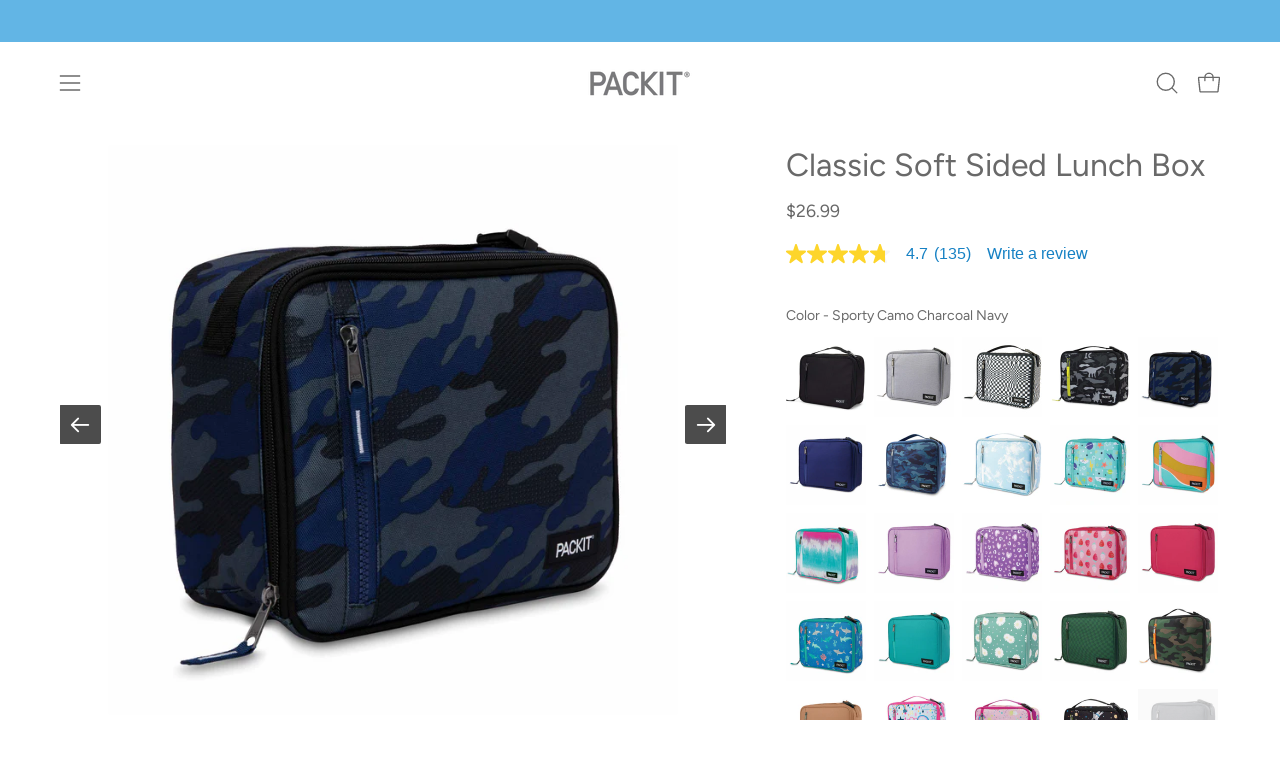

--- FILE ---
content_type: text/html; charset=utf-8
request_url: https://packit.com/products/freezable-classic-lunch-box?section_id=api-product-grid-item
body_size: 1975
content:
<div id="shopify-section-api-product-grid-item" class="shopify-section"><div data-api-content><div class="product-grid-item carousel__item one-third mobile--one-whole grid-item--even grid-item--third-tablet"
   data-slide
  data-product-block
  
  id="product-item--api-product-grid-item-16515497990"><div class="product-grid-item__image" data-product-media-container><div class="product__media__container product__media__container--landscape" style="--aspect-ratio: 1.0;">
      <a class="product__media__holder"
        href="/products/freezable-classic-lunch-box"
        aria-label="Classic Soft Sided Lunch Box"
        data-grid-link
        
         ><deferred-loading
            class="product__media__image product__media__image--hover-fade-in"
            data-product-media-featured
            
          >
<figure class="lazy-image background-size-cover is-loading product__media product__media--featured-visible"
        style=""
        data-product-image
              data-grid-image>
        <img src="//packit.com/cdn/shop/products/2019_Classic_Lunch_Black_Right_Hires_0afafcf2-1695-4ad1-9bce-c6a5e78babda.jpg?crop=center&amp;height=2500&amp;v=1761755733&amp;width=2500" alt="2019_Classic_Lunch_Black_Right_Hires_0afafcf2-1695-4ad1-9bce-c6a5e78babda.jpg" width="2500" height="2500" loading="lazy" sizes="(min-width: 1440px) calc((100vw - 120px - 40px) / 3), (min-width: 1024px) calc((100vw - 120px - 40px) / 3), (min-width: 768px) calc((100vw - 40px - 40px) / 3), calc((100vw - 40px - 20px) / 2)" srcset="
//packit.com/cdn/shop/products/2019_Classic_Lunch_Black_Right_Hires_0afafcf2-1695-4ad1-9bce-c6a5e78babda.jpg?v=1761755733&amp;width=180 180w, //packit.com/cdn/shop/products/2019_Classic_Lunch_Black_Right_Hires_0afafcf2-1695-4ad1-9bce-c6a5e78babda.jpg?v=1761755733&amp;width=240 240w, //packit.com/cdn/shop/products/2019_Classic_Lunch_Black_Right_Hires_0afafcf2-1695-4ad1-9bce-c6a5e78babda.jpg?v=1761755733&amp;width=300 300w, //packit.com/cdn/shop/products/2019_Classic_Lunch_Black_Right_Hires_0afafcf2-1695-4ad1-9bce-c6a5e78babda.jpg?v=1761755733&amp;width=360 360w, //packit.com/cdn/shop/products/2019_Classic_Lunch_Black_Right_Hires_0afafcf2-1695-4ad1-9bce-c6a5e78babda.jpg?v=1761755733&amp;width=400 400w, //packit.com/cdn/shop/products/2019_Classic_Lunch_Black_Right_Hires_0afafcf2-1695-4ad1-9bce-c6a5e78babda.jpg?v=1761755733&amp;width=460 460w, //packit.com/cdn/shop/products/2019_Classic_Lunch_Black_Right_Hires_0afafcf2-1695-4ad1-9bce-c6a5e78babda.jpg?v=1761755733&amp;width=540 540w, //packit.com/cdn/shop/products/2019_Classic_Lunch_Black_Right_Hires_0afafcf2-1695-4ad1-9bce-c6a5e78babda.jpg?v=1761755733&amp;width=560 560w, //packit.com/cdn/shop/products/2019_Classic_Lunch_Black_Right_Hires_0afafcf2-1695-4ad1-9bce-c6a5e78babda.jpg?v=1761755733&amp;width=590 590w, //packit.com/cdn/shop/products/2019_Classic_Lunch_Black_Right_Hires_0afafcf2-1695-4ad1-9bce-c6a5e78babda.jpg?v=1761755733&amp;width=606 606w, //packit.com/cdn/shop/products/2019_Classic_Lunch_Black_Right_Hires_0afafcf2-1695-4ad1-9bce-c6a5e78babda.jpg?v=1761755733&amp;width=630 630w, //packit.com/cdn/shop/products/2019_Classic_Lunch_Black_Right_Hires_0afafcf2-1695-4ad1-9bce-c6a5e78babda.jpg?v=1761755733&amp;width=670 670w, //packit.com/cdn/shop/products/2019_Classic_Lunch_Black_Right_Hires_0afafcf2-1695-4ad1-9bce-c6a5e78babda.jpg?v=1761755733&amp;width=720 720w, //packit.com/cdn/shop/products/2019_Classic_Lunch_Black_Right_Hires_0afafcf2-1695-4ad1-9bce-c6a5e78babda.jpg?v=1761755733&amp;width=738 738w, //packit.com/cdn/shop/products/2019_Classic_Lunch_Black_Right_Hires_0afafcf2-1695-4ad1-9bce-c6a5e78babda.jpg?v=1761755733&amp;width=770 770w, //packit.com/cdn/shop/products/2019_Classic_Lunch_Black_Right_Hires_0afafcf2-1695-4ad1-9bce-c6a5e78babda.jpg?v=1761755733&amp;width=814 814w, //packit.com/cdn/shop/products/2019_Classic_Lunch_Black_Right_Hires_0afafcf2-1695-4ad1-9bce-c6a5e78babda.jpg?v=1761755733&amp;width=900 900w, //packit.com/cdn/shop/products/2019_Classic_Lunch_Black_Right_Hires_0afafcf2-1695-4ad1-9bce-c6a5e78babda.jpg?v=1761755733&amp;width=1024 1024w, //packit.com/cdn/shop/products/2019_Classic_Lunch_Black_Right_Hires_0afafcf2-1695-4ad1-9bce-c6a5e78babda.jpg?v=1761755733&amp;width=1080 1080w, //packit.com/cdn/shop/products/2019_Classic_Lunch_Black_Right_Hires_0afafcf2-1695-4ad1-9bce-c6a5e78babda.jpg?v=1761755733&amp;width=1296 1296w, //packit.com/cdn/shop/products/2019_Classic_Lunch_Black_Right_Hires_0afafcf2-1695-4ad1-9bce-c6a5e78babda.jpg?v=1761755733&amp;width=1410 1410w, //packit.com/cdn/shop/products/2019_Classic_Lunch_Black_Right_Hires_0afafcf2-1695-4ad1-9bce-c6a5e78babda.jpg?v=1761755733&amp;width=1512 1512w, //packit.com/cdn/shop/products/2019_Classic_Lunch_Black_Right_Hires_0afafcf2-1695-4ad1-9bce-c6a5e78babda.jpg?v=1761755733&amp;width=1524 1524w, //packit.com/cdn/shop/products/2019_Classic_Lunch_Black_Right_Hires_0afafcf2-1695-4ad1-9bce-c6a5e78babda.jpg?v=1761755733&amp;width=1728 1728w, //packit.com/cdn/shop/products/2019_Classic_Lunch_Black_Right_Hires_0afafcf2-1695-4ad1-9bce-c6a5e78babda.jpg?v=1761755733&amp;width=1950 1950w, //packit.com/cdn/shop/products/2019_Classic_Lunch_Black_Right_Hires_0afafcf2-1695-4ad1-9bce-c6a5e78babda.jpg?v=1761755733&amp;width=2100 2100w, //packit.com/cdn/shop/products/2019_Classic_Lunch_Black_Right_Hires_0afafcf2-1695-4ad1-9bce-c6a5e78babda.jpg?v=1761755733&amp;width=2260 2260w, //packit.com/cdn/shop/products/2019_Classic_Lunch_Black_Right_Hires_0afafcf2-1695-4ad1-9bce-c6a5e78babda.jpg?v=1761755733&amp;width=2450 2450w, //packit.com/cdn/shop/products/2019_Classic_Lunch_Black_Right_Hires_0afafcf2-1695-4ad1-9bce-c6a5e78babda.jpg?v=1761755733&amp;width=2500 2500w" class="is-loading">
      </figure><span class="visually-hidden">Classic Soft Sided Lunch Box</span>
          </deferred-loading><deferred-loading
            class="product__media__hover product__media__hover--fade-in"
            
          >
<figure class="lazy-image background-size-cover is-loading product__media__hover-img product__media__hover-img--visible product__media"
        style=""
        data-product-image-hover>
        <img src="//packit.com/cdn/shop/files/freezable-classic-lunchbox-infographic-technology.png?crop=center&amp;height=2500&amp;v=1761755733&amp;width=2500" alt="freezable-classic-lunchbox-infographic-technology.png" width="2500" height="2500" loading="lazy" sizes="(min-width: 1440px) calc((100vw - 120px - 40px) / 3), (min-width: 1024px) calc((100vw - 120px - 40px) / 3), (min-width: 768px) calc((100vw - 40px - 40px) / 3), calc((100vw - 40px - 20px) / 2)" srcset="
//packit.com/cdn/shop/files/freezable-classic-lunchbox-infographic-technology.png?v=1761755733&amp;width=180 180w, //packit.com/cdn/shop/files/freezable-classic-lunchbox-infographic-technology.png?v=1761755733&amp;width=240 240w, //packit.com/cdn/shop/files/freezable-classic-lunchbox-infographic-technology.png?v=1761755733&amp;width=300 300w, //packit.com/cdn/shop/files/freezable-classic-lunchbox-infographic-technology.png?v=1761755733&amp;width=360 360w, //packit.com/cdn/shop/files/freezable-classic-lunchbox-infographic-technology.png?v=1761755733&amp;width=400 400w, //packit.com/cdn/shop/files/freezable-classic-lunchbox-infographic-technology.png?v=1761755733&amp;width=460 460w, //packit.com/cdn/shop/files/freezable-classic-lunchbox-infographic-technology.png?v=1761755733&amp;width=540 540w, //packit.com/cdn/shop/files/freezable-classic-lunchbox-infographic-technology.png?v=1761755733&amp;width=560 560w, //packit.com/cdn/shop/files/freezable-classic-lunchbox-infographic-technology.png?v=1761755733&amp;width=590 590w, //packit.com/cdn/shop/files/freezable-classic-lunchbox-infographic-technology.png?v=1761755733&amp;width=606 606w, //packit.com/cdn/shop/files/freezable-classic-lunchbox-infographic-technology.png?v=1761755733&amp;width=630 630w, //packit.com/cdn/shop/files/freezable-classic-lunchbox-infographic-technology.png?v=1761755733&amp;width=670 670w, //packit.com/cdn/shop/files/freezable-classic-lunchbox-infographic-technology.png?v=1761755733&amp;width=720 720w, //packit.com/cdn/shop/files/freezable-classic-lunchbox-infographic-technology.png?v=1761755733&amp;width=738 738w, //packit.com/cdn/shop/files/freezable-classic-lunchbox-infographic-technology.png?v=1761755733&amp;width=770 770w, //packit.com/cdn/shop/files/freezable-classic-lunchbox-infographic-technology.png?v=1761755733&amp;width=814 814w, //packit.com/cdn/shop/files/freezable-classic-lunchbox-infographic-technology.png?v=1761755733&amp;width=900 900w, //packit.com/cdn/shop/files/freezable-classic-lunchbox-infographic-technology.png?v=1761755733&amp;width=1024 1024w, //packit.com/cdn/shop/files/freezable-classic-lunchbox-infographic-technology.png?v=1761755733&amp;width=1080 1080w, //packit.com/cdn/shop/files/freezable-classic-lunchbox-infographic-technology.png?v=1761755733&amp;width=1296 1296w, //packit.com/cdn/shop/files/freezable-classic-lunchbox-infographic-technology.png?v=1761755733&amp;width=1410 1410w, //packit.com/cdn/shop/files/freezable-classic-lunchbox-infographic-technology.png?v=1761755733&amp;width=1512 1512w, //packit.com/cdn/shop/files/freezable-classic-lunchbox-infographic-technology.png?v=1761755733&amp;width=1524 1524w, //packit.com/cdn/shop/files/freezable-classic-lunchbox-infographic-technology.png?v=1761755733&amp;width=1728 1728w, //packit.com/cdn/shop/files/freezable-classic-lunchbox-infographic-technology.png?v=1761755733&amp;width=1950 1950w, //packit.com/cdn/shop/files/freezable-classic-lunchbox-infographic-technology.png?v=1761755733&amp;width=2100 2100w, //packit.com/cdn/shop/files/freezable-classic-lunchbox-infographic-technology.png?v=1761755733&amp;width=2260 2260w, //packit.com/cdn/shop/files/freezable-classic-lunchbox-infographic-technology.png?v=1761755733&amp;width=2450 2450w, //packit.com/cdn/shop/files/freezable-classic-lunchbox-infographic-technology.png?v=1761755733&amp;width=2500 2500w" class="is-loading">
      </figure></deferred-loading></a><div class="product-grid-item__quick-buy"
        ><a class="btn--quick rounded"
              href="/products/freezable-classic-lunch-box"
              aria-label="Quick Buy"
              data-handle="freezable-classic-lunch-box"
              data-button-quick-view
              data-grid-link
              >
              <span class="btn__inner">
                <svg aria-hidden="true" focusable="false" role="presentation" class="icon icon-shopping-bag" viewBox="0 0 192 192"><path d="M156.6 162H35.4a6.075 6.075 0 0 1-6-5.325l-10.65-96A6 6 0 0 1 24.675 54h142.65a6.001 6.001 0 0 1 5.925 6.675l-10.65 96a6.076 6.076 0 0 1-6 5.325v0Z" stroke="currentColor" stroke-linecap="round" stroke-linejoin="round"/><path d="M66 78V54a30 30 0 1 1 60 0v24" stroke="currentColor" stroke-linecap="round" stroke-linejoin="round"/><circle class="cart-indicator" cx="96" cy="108" r="15"/></svg>
                <span class="btn__text">Quick Buy</span>
                <span class="btn__loader">
                  <svg height="18" width="18" class="svg-loader">
                    <circle r="7" cx="9" cy="9" />
                    <circle stroke-dasharray="87.96459430051421 87.96459430051421" r="7" cx="9" cy="9" />
                  </svg>
                </span>
              </span>
            </a></div></div>
  </div><div class="product-grid-item__info"
    >
      <a class="product-grid-item__title font-heading" href="/products/freezable-classic-lunch-box" aria-label="Classic Soft Sided Lunch Box" data-grid-link>Classic Soft Sided Lunch Box</a>
<a class="product-grid-item__price price" href="/products/freezable-classic-lunch-box" data-grid-link>$26.99</a>
</div>
</div></div></div>

--- FILE ---
content_type: text/html; charset=utf-8
request_url: https://packit.com/apps/reviews/products?url=https:/packit.com/collections/freezable-lunch-bags-for-on-the-go/products/freezable-classic-lunch-box?variant=39749261000790
body_size: 6846
content:
 [ { "@context": "http://schema.org",  "@type": "ProductGroup",  "@id": "https://packit.com/products/freezable-classic-lunch-box#product_sp_schemaplus", "mainEntityOfPage": { "@type": "WebPage", "@id": "https://packit.com/products/freezable-classic-lunch-box#webpage_sp_schemaplus", "sdDatePublished": "2026-01-23T11:57-0800", "sdPublisher": { "@context": "http://schema.org", "@type": "Organization", "@id": "https://schemaplus.io", "name": "SchemaPlus App" } }, "additionalProperty": [    { "@type": "PropertyValue", "name" : "Tags", "value": [  "freezable",  "kid",  "lunch bag",  "lunch box"  ] }   ,{"@type": "PropertyValue", "name" : "Color", "value": [  "Black",  "Gray Fog",  "Checked Out",  "Dino Camo Charcoal",  "Sporty Camo Charcoal Navy",  "True Blue",  "Blue Camo",  "Blue Sky",  "Happy Clouds",  "Retro Waves",  "Tie Dye Sorbet",  "Lavender",  "Leopard Hearts Purple",  "Sweet Strawberry",  "Magenta",  "Sea Shark",  "Teal",  "Daisy Sage",  "Checker Wave",  "Camo",  "Almond",  "Rainbow Sky",  "Unicorn Sky Pink",  "Spaceman",  "City Charcoal"  ] }   ],     "brand": { "@type": "Brand", "name": "PackIt",  "url": "https://packit.com/collections/vendors?q=PackIt"  },  "category":"Lunch Box", "color": "", "depth":"", "height":"", "itemCondition":"http://schema.org/NewCondition", "logo":"", "manufacturer":"", "material": "", "model":"39749261000790",  "hasVariant": [             { "@type": "Product",  "name" : "Sporty Camo Charcoal Navy",   "sku": "PKO-CB-SCN",   "gtin12": "819035026356", "mpn": "",   "image": "https://packit.com/cdn/shop/products/2022_Classic-Lunch-Box_Sporty-Camo-Charcoal-Navy_Left_Lores_4cc1b842-8608-487a-913b-5ac3c97eb016.jpg?v=1754682222&width=600",     "description": "The Original PackIt Freezable Lunch Box\nThrowback lunch boxes meet new tech in these stylish horizontal silhouettes, ideal for kids to eat well anywhere, at any time. The top-load design makes it easy to pack flat and the buckle handle clip is convenient for travel to and from school, daycare and sports activities.\nThe old-school lunch box is getting PackIt's cool twist! The Classic Freezable Lunch Box is the only horizontal lunch box with built-in cooling that chills food and drinks for hours. The secret is PackIt's groundbreaking technology: a freezable gel liner is integrated into the walls of the lunch box. The design eliminates the need for separate ice packs or gel packs. \nTo use, simply flatten the lunch box and place it in the freezer overnight (12 hours for optimal results). In the morning, the walls of the lunch box will be completely frozen and ready to chill items for hours. PackIt lunch bags and lunch boxes keep food cooler longer, which allows you to pack healthy foods that would spoil in other lunch boxes such as dairy, deli meats, salads, fruits and veggies. \nThe Classic Freezable Lunch Box by PackIt easily fits an entire meal and a 12 ounce (340ml) drink. A top-load design makes this lunch box simple to pack, and its kid-friendly zipper closure locks in cold, dry air. This innovative lunch box also features a slim exterior zip pocket for ID cards or wipes. A buckle handle lets you clip the lunchbox onto totes, backpacks or sports bags. \nPackIt’s Classic Lunch box is made from nontoxic poly canvas and has a food-safe, water-resistant lining. Like all PackIt products, the Classic Lunchbox is made from PVC-, BPA-, phthalate-, formaldehyde- and lead-free materials. \nCare: wipe thoroughly or hand wash the interior and spot clean exterior; allow bag to dry completely before freezing. Not machine or dishwasher safe. \nPackIt’s Classic Freezable Lunch Box measures 8.25 inches tall, 10 inches wide and 4.25 inches deep while open. When collapsed, it measures 10 inches wide, 8.5 inches deep and 2.25 inches tall for easy storage in the freezer.",  "offers": { "@type": "Offer", "url": "https://packit.com/products/freezable-classic-lunch-box?variant=39749261000790", "@id": "39749261000790",   "availability": "http://schema.org/InStock",    "inventoryLevel": { "@type": "QuantitativeValue", "value": "4068" },    "price" : 26.99, "priceSpecification": [ { "@type": "UnitPriceSpecification", "price": 26.99, "priceCurrency": "USD" }  ],   "priceCurrency": "USD", "priceValidUntil": "2030-12-21",    "shippingDetails": [  { "@type": "OfferShippingDetails", "shippingRate": { "@type": "MonetaryAmount",    "currency": "USD" }, "shippingDestination": { "@type": "DefinedRegion", "addressCountry": [  ] }, "deliveryTime": { "@type": "ShippingDeliveryTime", "handlingTime": { "@type": "QuantitativeValue", "minValue": "", "maxValue": "", "unitCode": "DAY" }, "transitTime": { "@type": "QuantitativeValue", "minValue": "", "maxValue": "", "unitCode": "DAY" } }  }  ],   "itemCondition":"http://schema.org/NewCondition",  "brand": { "@type": "Brand", "name": "PackIt",  "url": "https://packit.com/collections/vendors?q=PackIt"  },  "seller": { "@type": "Organization", "name": "PackIt", "@id": "https://packit.com#organization_sp_schemaplus" } } }                                                  , { "@type" : "Product",  "name" : "Black",   "sku": "PKT-CB-BLA",   "gtin12": "819035021023", "mpn": "",   "image": "https://packit.com/cdn/shop/products/2019_Classic_Lunch_Black_Left_Hires.jpg?v=1761755733&width=600",     "description": "The Original PackIt Freezable Lunch Box\nThrowback lunch boxes meet new tech in these stylish horizontal silhouettes, ideal for kids to eat well anywhere, at any time. The top-load design makes it easy to pack flat and the buckle handle clip is convenient for travel to and from school, daycare and sports activities.\nThe old-school lunch box is getting PackIt's cool twist! The Classic Freezable Lunch Box is the only horizontal lunch box with built-in cooling that chills food and drinks for hours. The secret is PackIt's groundbreaking technology: a freezable gel liner is integrated into the walls of the lunch box. The design eliminates the need for separate ice packs or gel packs. \nTo use, simply flatten the lunch box and place it in the freezer overnight (12 hours for optimal results). In the morning, the walls of the lunch box will be completely frozen and ready to chill items for hours. PackIt lunch bags and lunch boxes keep food cooler longer, which allows you to pack healthy foods that would spoil in other lunch boxes such as dairy, deli meats, salads, fruits and veggies. \nThe Classic Freezable Lunch Box by PackIt easily fits an entire meal and a 12 ounce (340ml) drink. A top-load design makes this lunch box simple to pack, and its kid-friendly zipper closure locks in cold, dry air. This innovative lunch box also features a slim exterior zip pocket for ID cards or wipes. A buckle handle lets you clip the lunchbox onto totes, backpacks or sports bags. \nPackIt’s Classic Lunch box is made from nontoxic poly canvas and has a food-safe, water-resistant lining. Like all PackIt products, the Classic Lunchbox is made from PVC-, BPA-, phthalate-, formaldehyde- and lead-free materials. \nCare: wipe thoroughly or hand wash the interior and spot clean exterior; allow bag to dry completely before freezing. Not machine or dishwasher safe. \nPackIt’s Classic Freezable Lunch Box measures 8.25 inches tall, 10 inches wide and 4.25 inches deep while open. When collapsed, it measures 10 inches wide, 8.5 inches deep and 2.25 inches tall for easy storage in the freezer.",  "offers": { "@type": "Offer", "url": "https://packit.com/products/freezable-classic-lunch-box?variant=1124403806214", "@id": "1124403806214",  "inventoryLevel": { "@type": "QuantitativeValue", "value": "12760" },    "availability": "http://schema.org/InStock",     "price" : 26.99, "priceSpecification": [ { "@type": "UnitPriceSpecification", "price": 26.99, "priceCurrency": "USD" }  ],      "priceCurrency": "USD", "description": "USD-2699-$26.99-$26.99 USD-26.99", "priceValidUntil": "2030-12-21",    "shippingDetails": [  { "@type": "OfferShippingDetails", "shippingRate": { "@type": "MonetaryAmount",    "currency": "USD" }, "shippingDestination": { "@type": "DefinedRegion", "addressCountry": [  ] }, "deliveryTime": { "@type": "ShippingDeliveryTime", "handlingTime": { "@type": "QuantitativeValue", "minValue": "", "maxValue": "", "unitCode": "DAY" }, "transitTime": { "@type": "QuantitativeValue", "minValue": "", "maxValue": "", "unitCode": "DAY" } }  }  ],   "itemCondition":"http://schema.org/NewCondition",  "brand": { "@type": "Brand", "name": "PackIt",  "url": "https://packit.com/collections/vendors?q=PackIt"  },  "seller": { "@type": "Organization", "name": "PackIt", "@id": "https://packit.com#organization_sp_schemaplus" } }   }     , { "@type" : "Product",  "name" : "Gray Fog",   "sku": "PKO-CB-GRF",   "gtin12": "819035027261", "mpn": "",   "image": "https://packit.com/cdn/shop/files/2024-Lunch-Box-Gray-Fog-Left-Lores.jpg?v=1754682222&width=600",     "description": "The Original PackIt Freezable Lunch Box\nThrowback lunch boxes meet new tech in these stylish horizontal silhouettes, ideal for kids to eat well anywhere, at any time. The top-load design makes it easy to pack flat and the buckle handle clip is convenient for travel to and from school, daycare and sports activities.\nThe old-school lunch box is getting PackIt's cool twist! The Classic Freezable Lunch Box is the only horizontal lunch box with built-in cooling that chills food and drinks for hours. The secret is PackIt's groundbreaking technology: a freezable gel liner is integrated into the walls of the lunch box. The design eliminates the need for separate ice packs or gel packs. \nTo use, simply flatten the lunch box and place it in the freezer overnight (12 hours for optimal results). In the morning, the walls of the lunch box will be completely frozen and ready to chill items for hours. PackIt lunch bags and lunch boxes keep food cooler longer, which allows you to pack healthy foods that would spoil in other lunch boxes such as dairy, deli meats, salads, fruits and veggies. \nThe Classic Freezable Lunch Box by PackIt easily fits an entire meal and a 12 ounce (340ml) drink. A top-load design makes this lunch box simple to pack, and its kid-friendly zipper closure locks in cold, dry air. This innovative lunch box also features a slim exterior zip pocket for ID cards or wipes. A buckle handle lets you clip the lunchbox onto totes, backpacks or sports bags. \nPackIt’s Classic Lunch box is made from nontoxic poly canvas and has a food-safe, water-resistant lining. Like all PackIt products, the Classic Lunchbox is made from PVC-, BPA-, phthalate-, formaldehyde- and lead-free materials. \nCare: wipe thoroughly or hand wash the interior and spot clean exterior; allow bag to dry completely before freezing. Not machine or dishwasher safe. \nPackIt’s Classic Freezable Lunch Box measures 8.25 inches tall, 10 inches wide and 4.25 inches deep while open. When collapsed, it measures 10 inches wide, 8.5 inches deep and 2.25 inches tall for easy storage in the freezer.",  "offers": { "@type": "Offer", "url": "https://packit.com/products/freezable-classic-lunch-box?variant=40629531902038", "@id": "40629531902038",  "inventoryLevel": { "@type": "QuantitativeValue", "value": "3243" },    "availability": "http://schema.org/InStock",     "price" : 26.99, "priceSpecification": [ { "@type": "UnitPriceSpecification", "price": 26.99, "priceCurrency": "USD" }  ],      "priceCurrency": "USD", "description": "USD-2699-$26.99-$26.99 USD-26.99", "priceValidUntil": "2030-12-21",    "shippingDetails": [  { "@type": "OfferShippingDetails", "shippingRate": { "@type": "MonetaryAmount",    "currency": "USD" }, "shippingDestination": { "@type": "DefinedRegion", "addressCountry": [  ] }, "deliveryTime": { "@type": "ShippingDeliveryTime", "handlingTime": { "@type": "QuantitativeValue", "minValue": "", "maxValue": "", "unitCode": "DAY" }, "transitTime": { "@type": "QuantitativeValue", "minValue": "", "maxValue": "", "unitCode": "DAY" } }  }  ],   "itemCondition":"http://schema.org/NewCondition",  "brand": { "@type": "Brand", "name": "PackIt",  "url": "https://packit.com/collections/vendors?q=PackIt"  },  "seller": { "@type": "Organization", "name": "PackIt", "@id": "https://packit.com#organization_sp_schemaplus" } }   }     , { "@type" : "Product",  "name" : "Checked Out",   "sku": "PKO-CB-CHK",   "gtin12": "819035022655", "mpn": "",   "image": "https://packit.com/cdn/shop/files/freezable-classic-lunch-box-checked-out-left-angled.jpg?v=1754682222&width=600",     "description": "The Original PackIt Freezable Lunch Box\nThrowback lunch boxes meet new tech in these stylish horizontal silhouettes, ideal for kids to eat well anywhere, at any time. The top-load design makes it easy to pack flat and the buckle handle clip is convenient for travel to and from school, daycare and sports activities.\nThe old-school lunch box is getting PackIt's cool twist! The Classic Freezable Lunch Box is the only horizontal lunch box with built-in cooling that chills food and drinks for hours. The secret is PackIt's groundbreaking technology: a freezable gel liner is integrated into the walls of the lunch box. The design eliminates the need for separate ice packs or gel packs. \nTo use, simply flatten the lunch box and place it in the freezer overnight (12 hours for optimal results). In the morning, the walls of the lunch box will be completely frozen and ready to chill items for hours. PackIt lunch bags and lunch boxes keep food cooler longer, which allows you to pack healthy foods that would spoil in other lunch boxes such as dairy, deli meats, salads, fruits and veggies. \nThe Classic Freezable Lunch Box by PackIt easily fits an entire meal and a 12 ounce (340ml) drink. A top-load design makes this lunch box simple to pack, and its kid-friendly zipper closure locks in cold, dry air. This innovative lunch box also features a slim exterior zip pocket for ID cards or wipes. A buckle handle lets you clip the lunchbox onto totes, backpacks or sports bags. \nPackIt’s Classic Lunch box is made from nontoxic poly canvas and has a food-safe, water-resistant lining. Like all PackIt products, the Classic Lunchbox is made from PVC-, BPA-, phthalate-, formaldehyde- and lead-free materials. \nCare: wipe thoroughly or hand wash the interior and spot clean exterior; allow bag to dry completely before freezing. Not machine or dishwasher safe. \nPackIt’s Classic Freezable Lunch Box measures 8.25 inches tall, 10 inches wide and 4.25 inches deep while open. When collapsed, it measures 10 inches wide, 8.5 inches deep and 2.25 inches tall for easy storage in the freezer.",  "offers": { "@type": "Offer", "url": "https://packit.com/products/freezable-classic-lunch-box?variant=40251188019286", "@id": "40251188019286",  "inventoryLevel": { "@type": "QuantitativeValue", "value": "6527" },    "availability": "http://schema.org/InStock",     "price" : 26.99, "priceSpecification": [ { "@type": "UnitPriceSpecification", "price": 26.99, "priceCurrency": "USD" }  ],      "priceCurrency": "USD", "description": "USD-2699-$26.99-$26.99 USD-26.99", "priceValidUntil": "2030-12-21",    "shippingDetails": [  { "@type": "OfferShippingDetails", "shippingRate": { "@type": "MonetaryAmount",    "currency": "USD" }, "shippingDestination": { "@type": "DefinedRegion", "addressCountry": [  ] }, "deliveryTime": { "@type": "ShippingDeliveryTime", "handlingTime": { "@type": "QuantitativeValue", "minValue": "", "maxValue": "", "unitCode": "DAY" }, "transitTime": { "@type": "QuantitativeValue", "minValue": "", "maxValue": "", "unitCode": "DAY" } }  }  ],   "itemCondition":"http://schema.org/NewCondition",  "brand": { "@type": "Brand", "name": "PackIt",  "url": "https://packit.com/collections/vendors?q=PackIt"  },  "seller": { "@type": "Organization", "name": "PackIt", "@id": "https://packit.com#organization_sp_schemaplus" } }   }     , { "@type" : "Product",  "name" : "Dino Camo Charcoal",   "sku": "PKO-CB-DCC",   "gtin12": "819035025724", "mpn": "",   "image": "https://packit.com/cdn/shop/products/2021_Classic-Lunch-Box_Dino-Camo-Charcoal_Left_Lores_4da60916-f2fe-4872-b667-f981f4f3def3.jpg?v=1754682222&width=600",     "description": "The Original PackIt Freezable Lunch Box\nThrowback lunch boxes meet new tech in these stylish horizontal silhouettes, ideal for kids to eat well anywhere, at any time. The top-load design makes it easy to pack flat and the buckle handle clip is convenient for travel to and from school, daycare and sports activities.\nThe old-school lunch box is getting PackIt's cool twist! The Classic Freezable Lunch Box is the only horizontal lunch box with built-in cooling that chills food and drinks for hours. The secret is PackIt's groundbreaking technology: a freezable gel liner is integrated into the walls of the lunch box. The design eliminates the need for separate ice packs or gel packs. \nTo use, simply flatten the lunch box and place it in the freezer overnight (12 hours for optimal results). In the morning, the walls of the lunch box will be completely frozen and ready to chill items for hours. PackIt lunch bags and lunch boxes keep food cooler longer, which allows you to pack healthy foods that would spoil in other lunch boxes such as dairy, deli meats, salads, fruits and veggies. \nThe Classic Freezable Lunch Box by PackIt easily fits an entire meal and a 12 ounce (340ml) drink. A top-load design makes this lunch box simple to pack, and its kid-friendly zipper closure locks in cold, dry air. This innovative lunch box also features a slim exterior zip pocket for ID cards or wipes. A buckle handle lets you clip the lunchbox onto totes, backpacks or sports bags. \nPackIt’s Classic Lunch box is made from nontoxic poly canvas and has a food-safe, water-resistant lining. Like all PackIt products, the Classic Lunchbox is made from PVC-, BPA-, phthalate-, formaldehyde- and lead-free materials. \nCare: wipe thoroughly or hand wash the interior and spot clean exterior; allow bag to dry completely before freezing. Not machine or dishwasher safe. \nPackIt’s Classic Freezable Lunch Box measures 8.25 inches tall, 10 inches wide and 4.25 inches deep while open. When collapsed, it measures 10 inches wide, 8.5 inches deep and 2.25 inches tall for easy storage in the freezer.",  "offers": { "@type": "Offer", "url": "https://packit.com/products/freezable-classic-lunch-box?variant=33509993807958", "@id": "33509993807958",  "inventoryLevel": { "@type": "QuantitativeValue", "value": "1854" },    "availability": "http://schema.org/InStock",     "price" : 26.99, "priceSpecification": [ { "@type": "UnitPriceSpecification", "price": 26.99, "priceCurrency": "USD" }  ],      "priceCurrency": "USD", "description": "USD-2699-$26.99-$26.99 USD-26.99", "priceValidUntil": "2030-12-21",    "shippingDetails": [  { "@type": "OfferShippingDetails", "shippingRate": { "@type": "MonetaryAmount",    "currency": "USD" }, "shippingDestination": { "@type": "DefinedRegion", "addressCountry": [  ] }, "deliveryTime": { "@type": "ShippingDeliveryTime", "handlingTime": { "@type": "QuantitativeValue", "minValue": "", "maxValue": "", "unitCode": "DAY" }, "transitTime": { "@type": "QuantitativeValue", "minValue": "", "maxValue": "", "unitCode": "DAY" } }  }  ],   "itemCondition":"http://schema.org/NewCondition",  "brand": { "@type": "Brand", "name": "PackIt",  "url": "https://packit.com/collections/vendors?q=PackIt"  },  "seller": { "@type": "Organization", "name": "PackIt", "@id": "https://packit.com#organization_sp_schemaplus" } }   }        , { "@type" : "Product",  "name" : "True Blue",   "sku": "PKO-CB-TBL",   "gtin12": "819035027254", "mpn": "",   "image": "https://packit.com/cdn/shop/files/2024-Lunch-Box-True-Blue-Left-Lores.jpg?v=1754682222&width=600",     "description": "The Original PackIt Freezable Lunch Box\nThrowback lunch boxes meet new tech in these stylish horizontal silhouettes, ideal for kids to eat well anywhere, at any time. The top-load design makes it easy to pack flat and the buckle handle clip is convenient for travel to and from school, daycare and sports activities.\nThe old-school lunch box is getting PackIt's cool twist! The Classic Freezable Lunch Box is the only horizontal lunch box with built-in cooling that chills food and drinks for hours. The secret is PackIt's groundbreaking technology: a freezable gel liner is integrated into the walls of the lunch box. The design eliminates the need for separate ice packs or gel packs. \nTo use, simply flatten the lunch box and place it in the freezer overnight (12 hours for optimal results). In the morning, the walls of the lunch box will be completely frozen and ready to chill items for hours. PackIt lunch bags and lunch boxes keep food cooler longer, which allows you to pack healthy foods that would spoil in other lunch boxes such as dairy, deli meats, salads, fruits and veggies. \nThe Classic Freezable Lunch Box by PackIt easily fits an entire meal and a 12 ounce (340ml) drink. A top-load design makes this lunch box simple to pack, and its kid-friendly zipper closure locks in cold, dry air. This innovative lunch box also features a slim exterior zip pocket for ID cards or wipes. A buckle handle lets you clip the lunchbox onto totes, backpacks or sports bags. \nPackIt’s Classic Lunch box is made from nontoxic poly canvas and has a food-safe, water-resistant lining. Like all PackIt products, the Classic Lunchbox is made from PVC-, BPA-, phthalate-, formaldehyde- and lead-free materials. \nCare: wipe thoroughly or hand wash the interior and spot clean exterior; allow bag to dry completely before freezing. Not machine or dishwasher safe. \nPackIt’s Classic Freezable Lunch Box measures 8.25 inches tall, 10 inches wide and 4.25 inches deep while open. When collapsed, it measures 10 inches wide, 8.5 inches deep and 2.25 inches tall for easy storage in the freezer.",  "offers": { "@type": "Offer", "url": "https://packit.com/products/freezable-classic-lunch-box?variant=40629531934806", "@id": "40629531934806",  "inventoryLevel": { "@type": "QuantitativeValue", "value": "3028" },    "availability": "http://schema.org/InStock",     "price" : 26.99, "priceSpecification": [ { "@type": "UnitPriceSpecification", "price": 26.99, "priceCurrency": "USD" }  ],      "priceCurrency": "USD", "description": "USD-2699-$26.99-$26.99 USD-26.99", "priceValidUntil": "2030-12-21",    "shippingDetails": [  { "@type": "OfferShippingDetails", "shippingRate": { "@type": "MonetaryAmount",    "currency": "USD" }, "shippingDestination": { "@type": "DefinedRegion", "addressCountry": [  ] }, "deliveryTime": { "@type": "ShippingDeliveryTime", "handlingTime": { "@type": "QuantitativeValue", "minValue": "", "maxValue": "", "unitCode": "DAY" }, "transitTime": { "@type": "QuantitativeValue", "minValue": "", "maxValue": "", "unitCode": "DAY" } }  }  ],   "itemCondition":"http://schema.org/NewCondition",  "brand": { "@type": "Brand", "name": "PackIt",  "url": "https://packit.com/collections/vendors?q=PackIt"  },  "seller": { "@type": "Organization", "name": "PackIt", "@id": "https://packit.com#organization_sp_schemaplus" } }   }     , { "@type" : "Product",  "name" : "Blue Camo",   "sku": "PKT-CB-BCM",   "gtin12": "817801018482", "mpn": "",   "image": "https://packit.com/cdn/shop/products/freezable-classic-lunch-box-blue-camo-left-angled.jpg?v=1754682222&width=600",     "description": "The Original PackIt Freezable Lunch Box\nThrowback lunch boxes meet new tech in these stylish horizontal silhouettes, ideal for kids to eat well anywhere, at any time. The top-load design makes it easy to pack flat and the buckle handle clip is convenient for travel to and from school, daycare and sports activities.\nThe old-school lunch box is getting PackIt's cool twist! The Classic Freezable Lunch Box is the only horizontal lunch box with built-in cooling that chills food and drinks for hours. The secret is PackIt's groundbreaking technology: a freezable gel liner is integrated into the walls of the lunch box. The design eliminates the need for separate ice packs or gel packs. \nTo use, simply flatten the lunch box and place it in the freezer overnight (12 hours for optimal results). In the morning, the walls of the lunch box will be completely frozen and ready to chill items for hours. PackIt lunch bags and lunch boxes keep food cooler longer, which allows you to pack healthy foods that would spoil in other lunch boxes such as dairy, deli meats, salads, fruits and veggies. \nThe Classic Freezable Lunch Box by PackIt easily fits an entire meal and a 12 ounce (340ml) drink. A top-load design makes this lunch box simple to pack, and its kid-friendly zipper closure locks in cold, dry air. This innovative lunch box also features a slim exterior zip pocket for ID cards or wipes. A buckle handle lets you clip the lunchbox onto totes, backpacks or sports bags. \nPackIt’s Classic Lunch box is made from nontoxic poly canvas and has a food-safe, water-resistant lining. Like all PackIt products, the Classic Lunchbox is made from PVC-, BPA-, phthalate-, formaldehyde- and lead-free materials. \nCare: wipe thoroughly or hand wash the interior and spot clean exterior; allow bag to dry completely before freezing. Not machine or dishwasher safe. \nPackIt’s Classic Freezable Lunch Box measures 8.25 inches tall, 10 inches wide and 4.25 inches deep while open. When collapsed, it measures 10 inches wide, 8.5 inches deep and 2.25 inches tall for easy storage in the freezer.",  "offers": { "@type": "Offer", "url": "https://packit.com/products/freezable-classic-lunch-box?variant=19448655216726", "@id": "19448655216726",  "inventoryLevel": { "@type": "QuantitativeValue", "value": "6736" },    "availability": "http://schema.org/InStock",     "price" : 26.99, "priceSpecification": [ { "@type": "UnitPriceSpecification", "price": 26.99, "priceCurrency": "USD" }  ],      "priceCurrency": "USD", "description": "USD-2699-$26.99-$26.99 USD-26.99", "priceValidUntil": "2030-12-21",    "shippingDetails": [  { "@type": "OfferShippingDetails", "shippingRate": { "@type": "MonetaryAmount",    "currency": "USD" }, "shippingDestination": { "@type": "DefinedRegion", "addressCountry": [  ] }, "deliveryTime": { "@type": "ShippingDeliveryTime", "handlingTime": { "@type": "QuantitativeValue", "minValue": "", "maxValue": "", "unitCode": "DAY" }, "transitTime": { "@type": "QuantitativeValue", "minValue": "", "maxValue": "", "unitCode": "DAY" } }  }  ],   "itemCondition":"http://schema.org/NewCondition",  "brand": { "@type": "Brand", "name": "PackIt",  "url": "https://packit.com/collections/vendors?q=PackIt"  },  "seller": { "@type": "Organization", "name": "PackIt", "@id": "https://packit.com#organization_sp_schemaplus" } }   }     , { "@type" : "Product",  "name" : "Blue Sky",   "sku": "PKO-CB-BSK",   "gtin12": "819035022563", "mpn": "",   "image": "https://packit.com/cdn/shop/files/freezable-classic-lunch-box-blue-sky-left-angled.jpg?v=1754682222&width=600",     "description": "The Original PackIt Freezable Lunch Box\nThrowback lunch boxes meet new tech in these stylish horizontal silhouettes, ideal for kids to eat well anywhere, at any time. The top-load design makes it easy to pack flat and the buckle handle clip is convenient for travel to and from school, daycare and sports activities.\nThe old-school lunch box is getting PackIt's cool twist! The Classic Freezable Lunch Box is the only horizontal lunch box with built-in cooling that chills food and drinks for hours. The secret is PackIt's groundbreaking technology: a freezable gel liner is integrated into the walls of the lunch box. The design eliminates the need for separate ice packs or gel packs. \nTo use, simply flatten the lunch box and place it in the freezer overnight (12 hours for optimal results). In the morning, the walls of the lunch box will be completely frozen and ready to chill items for hours. PackIt lunch bags and lunch boxes keep food cooler longer, which allows you to pack healthy foods that would spoil in other lunch boxes such as dairy, deli meats, salads, fruits and veggies. \nThe Classic Freezable Lunch Box by PackIt easily fits an entire meal and a 12 ounce (340ml) drink. A top-load design makes this lunch box simple to pack, and its kid-friendly zipper closure locks in cold, dry air. This innovative lunch box also features a slim exterior zip pocket for ID cards or wipes. A buckle handle lets you clip the lunchbox onto totes, backpacks or sports bags. \nPackIt’s Classic Lunch box is made from nontoxic poly canvas and has a food-safe, water-resistant lining. Like all PackIt products, the Classic Lunchbox is made from PVC-, BPA-, phthalate-, formaldehyde- and lead-free materials. \nCare: wipe thoroughly or hand wash the interior and spot clean exterior; allow bag to dry completely before freezing. Not machine or dishwasher safe. \nPackIt’s Classic Freezable Lunch Box measures 8.25 inches tall, 10 inches wide and 4.25 inches deep while open. When collapsed, it measures 10 inches wide, 8.5 inches deep and 2.25 inches tall for easy storage in the freezer.",  "offers": { "@type": "Offer", "url": "https://packit.com/products/freezable-classic-lunch-box?variant=40251188052054", "@id": "40251188052054",  "inventoryLevel": { "@type": "QuantitativeValue", "value": "7606" },    "availability": "http://schema.org/InStock",     "price" : 26.99, "priceSpecification": [ { "@type": "UnitPriceSpecification", "price": 26.99, "priceCurrency": "USD" }  ],      "priceCurrency": "USD", "description": "USD-2699-$26.99-$26.99 USD-26.99", "priceValidUntil": "2030-12-21",    "shippingDetails": [  { "@type": "OfferShippingDetails", "shippingRate": { "@type": "MonetaryAmount",    "currency": "USD" }, "shippingDestination": { "@type": "DefinedRegion", "addressCountry": [  ] }, "deliveryTime": { "@type": "ShippingDeliveryTime", "handlingTime": { "@type": "QuantitativeValue", "minValue": "", "maxValue": "", "unitCode": "DAY" }, "transitTime": { "@type": "QuantitativeValue", "minValue": "", "maxValue": "", "unitCode": "DAY" } }  }  ],   "itemCondition":"http://schema.org/NewCondition",  "brand": { "@type": "Brand", "name": "PackIt",  "url": "https://packit.com/collections/vendors?q=PackIt"  },  "seller": { "@type": "Organization", "name": "PackIt", "@id": "https://packit.com#organization_sp_schemaplus" } }   }     , { "@type" : "Product",  "name" : "Happy Clouds",   "sku": "PKO-CB-HDY",   "gtin12": "819035027490", "mpn": "",   "image": "https://packit.com/cdn/shop/files/2024-Lunch-Box_Happy_Clouds-Left-Lores.jpg?v=1754682222&width=600",     "description": "The Original PackIt Freezable Lunch Box\nThrowback lunch boxes meet new tech in these stylish horizontal silhouettes, ideal for kids to eat well anywhere, at any time. The top-load design makes it easy to pack flat and the buckle handle clip is convenient for travel to and from school, daycare and sports activities.\nThe old-school lunch box is getting PackIt's cool twist! The Classic Freezable Lunch Box is the only horizontal lunch box with built-in cooling that chills food and drinks for hours. The secret is PackIt's groundbreaking technology: a freezable gel liner is integrated into the walls of the lunch box. The design eliminates the need for separate ice packs or gel packs. \nTo use, simply flatten the lunch box and place it in the freezer overnight (12 hours for optimal results). In the morning, the walls of the lunch box will be completely frozen and ready to chill items for hours. PackIt lunch bags and lunch boxes keep food cooler longer, which allows you to pack healthy foods that would spoil in other lunch boxes such as dairy, deli meats, salads, fruits and veggies. \nThe Classic Freezable Lunch Box by PackIt easily fits an entire meal and a 12 ounce (340ml) drink. A top-load design makes this lunch box simple to pack, and its kid-friendly zipper closure locks in cold, dry air. This innovative lunch box also features a slim exterior zip pocket for ID cards or wipes. A buckle handle lets you clip the lunchbox onto totes, backpacks or sports bags. \nPackIt’s Classic Lunch box is made from nontoxic poly canvas and has a food-safe, water-resistant lining. Like all PackIt products, the Classic Lunchbox is made from PVC-, BPA-, phthalate-, formaldehyde- and lead-free materials. \nCare: wipe thoroughly or hand wash the interior and spot clean exterior; allow bag to dry completely before freezing. Not machine or dishwasher safe. \nPackIt’s Classic Freezable Lunch Box measures 8.25 inches tall, 10 inches wide and 4.25 inches deep while open. When collapsed, it measures 10 inches wide, 8.5 inches deep and 2.25 inches tall for easy storage in the freezer.",  "offers": { "@type": "Offer", "url": "https://packit.com/products/freezable-classic-lunch-box?variant=41459886456918", "@id": "41459886456918",  "inventoryLevel": { "@type": "QuantitativeValue", "value": "2609" },    "availability": "http://schema.org/InStock",     "price" : 26.99, "priceSpecification": [ { "@type": "UnitPriceSpecification", "price": 26.99, "priceCurrency": "USD" }  ],      "priceCurrency": "USD", "description": "USD-2699-$26.99-$26.99 USD-26.99", "priceValidUntil": "2030-12-21",    "shippingDetails": [  { "@type": "OfferShippingDetails", "shippingRate": { "@type": "MonetaryAmount",    "currency": "USD" }, "shippingDestination": { "@type": "DefinedRegion", "addressCountry": [  ] }, "deliveryTime": { "@type": "ShippingDeliveryTime", "handlingTime": { "@type": "QuantitativeValue", "minValue": "", "maxValue": "", "unitCode": "DAY" }, "transitTime": { "@type": "QuantitativeValue", "minValue": "", "maxValue": "", "unitCode": "DAY" } }  }  ],   "itemCondition":"http://schema.org/NewCondition",  "brand": { "@type": "Brand", "name": "PackIt",  "url": "https://packit.com/collections/vendors?q=PackIt"  },  "seller": { "@type": "Organization", "name": "PackIt", "@id": "https://packit.com#organization_sp_schemaplus" } }   }     , { "@type" : "Product",  "name" : "Retro Waves",   "sku": "PKO-CB-RET",   "gtin12": "819035027483", "mpn": "",   "image": "https://packit.com/cdn/shop/files/2024-Lunch-Box-Retro-Wave-Left-Lores.jpg?v=1754682222&width=600",     "description": "The Original PackIt Freezable Lunch Box\nThrowback lunch boxes meet new tech in these stylish horizontal silhouettes, ideal for kids to eat well anywhere, at any time. The top-load design makes it easy to pack flat and the buckle handle clip is convenient for travel to and from school, daycare and sports activities.\nThe old-school lunch box is getting PackIt's cool twist! The Classic Freezable Lunch Box is the only horizontal lunch box with built-in cooling that chills food and drinks for hours. The secret is PackIt's groundbreaking technology: a freezable gel liner is integrated into the walls of the lunch box. The design eliminates the need for separate ice packs or gel packs. \nTo use, simply flatten the lunch box and place it in the freezer overnight (12 hours for optimal results). In the morning, the walls of the lunch box will be completely frozen and ready to chill items for hours. PackIt lunch bags and lunch boxes keep food cooler longer, which allows you to pack healthy foods that would spoil in other lunch boxes such as dairy, deli meats, salads, fruits and veggies. \nThe Classic Freezable Lunch Box by PackIt easily fits an entire meal and a 12 ounce (340ml) drink. A top-load design makes this lunch box simple to pack, and its kid-friendly zipper closure locks in cold, dry air. This innovative lunch box also features a slim exterior zip pocket for ID cards or wipes. A buckle handle lets you clip the lunchbox onto totes, backpacks or sports bags. \nPackIt’s Classic Lunch box is made from nontoxic poly canvas and has a food-safe, water-resistant lining. Like all PackIt products, the Classic Lunchbox is made from PVC-, BPA-, phthalate-, formaldehyde- and lead-free materials. \nCare: wipe thoroughly or hand wash the interior and spot clean exterior; allow bag to dry completely before freezing. Not machine or dishwasher safe. \nPackIt’s Classic Freezable Lunch Box measures 8.25 inches tall, 10 inches wide and 4.25 inches deep while open. When collapsed, it measures 10 inches wide, 8.5 inches deep and 2.25 inches tall for easy storage in the freezer.",  "offers": { "@type": "Offer", "url": "https://packit.com/products/freezable-classic-lunch-box?variant=41459886424150", "@id": "41459886424150",  "inventoryLevel": { "@type": "QuantitativeValue", "value": "934" },    "availability": "http://schema.org/InStock",     "price" : 26.99, "priceSpecification": [ { "@type": "UnitPriceSpecification", "price": 26.99, "priceCurrency": "USD" }  ],      "priceCurrency": "USD", "description": "USD-2699-$26.99-$26.99 USD-26.99", "priceValidUntil": "2030-12-21",    "shippingDetails": [  { "@type": "OfferShippingDetails", "shippingRate": { "@type": "MonetaryAmount",    "currency": "USD" }, "shippingDestination": { "@type": "DefinedRegion", "addressCountry": [  ] }, "deliveryTime": { "@type": "ShippingDeliveryTime", "handlingTime": { "@type": "QuantitativeValue", "minValue": "", "maxValue": "", "unitCode": "DAY" }, "transitTime": { "@type": "QuantitativeValue", "minValue": "", "maxValue": "", "unitCode": "DAY" } }  }  ],   "itemCondition":"http://schema.org/NewCondition",  "brand": { "@type": "Brand", "name": "PackIt",  "url": "https://packit.com/collections/vendors?q=PackIt"  },  "seller": { "@type": "Organization", "name": "PackIt", "@id": "https://packit.com#organization_sp_schemaplus" } }   }     , { "@type" : "Product",  "name" : "Tie Dye Sorbet",   "sku": "PKO-CB-TSB",   "gtin12": "819035026363", "mpn": "",   "image": "https://packit.com/cdn/shop/products/2022_Classic-Lunch-Box_Tie-Dye-Sorbet_Left_Lores_406bbf92-6e07-4312-b60f-bf32c7160337.jpg?v=1754682222&width=600",     "description": "The Original PackIt Freezable Lunch Box\nThrowback lunch boxes meet new tech in these stylish horizontal silhouettes, ideal for kids to eat well anywhere, at any time. The top-load design makes it easy to pack flat and the buckle handle clip is convenient for travel to and from school, daycare and sports activities.\nThe old-school lunch box is getting PackIt's cool twist! The Classic Freezable Lunch Box is the only horizontal lunch box with built-in cooling that chills food and drinks for hours. The secret is PackIt's groundbreaking technology: a freezable gel liner is integrated into the walls of the lunch box. The design eliminates the need for separate ice packs or gel packs. \nTo use, simply flatten the lunch box and place it in the freezer overnight (12 hours for optimal results). In the morning, the walls of the lunch box will be completely frozen and ready to chill items for hours. PackIt lunch bags and lunch boxes keep food cooler longer, which allows you to pack healthy foods that would spoil in other lunch boxes such as dairy, deli meats, salads, fruits and veggies. \nThe Classic Freezable Lunch Box by PackIt easily fits an entire meal and a 12 ounce (340ml) drink. A top-load design makes this lunch box simple to pack, and its kid-friendly zipper closure locks in cold, dry air. This innovative lunch box also features a slim exterior zip pocket for ID cards or wipes. A buckle handle lets you clip the lunchbox onto totes, backpacks or sports bags. \nPackIt’s Classic Lunch box is made from nontoxic poly canvas and has a food-safe, water-resistant lining. Like all PackIt products, the Classic Lunchbox is made from PVC-, BPA-, phthalate-, formaldehyde- and lead-free materials. \nCare: wipe thoroughly or hand wash the interior and spot clean exterior; allow bag to dry completely before freezing. Not machine or dishwasher safe. \nPackIt’s Classic Freezable Lunch Box measures 8.25 inches tall, 10 inches wide and 4.25 inches deep while open. When collapsed, it measures 10 inches wide, 8.5 inches deep and 2.25 inches tall for easy storage in the freezer.",  "offers": { "@type": "Offer", "url": "https://packit.com/products/freezable-classic-lunch-box?variant=39749260968022", "@id": "39749260968022",  "inventoryLevel": { "@type": "QuantitativeValue", "value": "5837" },    "availability": "http://schema.org/InStock",     "price" : 26.99, "priceSpecification": [ { "@type": "UnitPriceSpecification", "price": 26.99, "priceCurrency": "USD" }  ],      "priceCurrency": "USD", "description": "USD-2699-$26.99-$26.99 USD-26.99", "priceValidUntil": "2030-12-21",    "shippingDetails": [  { "@type": "OfferShippingDetails", "shippingRate": { "@type": "MonetaryAmount",    "currency": "USD" }, "shippingDestination": { "@type": "DefinedRegion", "addressCountry": [  ] }, "deliveryTime": { "@type": "ShippingDeliveryTime", "handlingTime": { "@type": "QuantitativeValue", "minValue": "", "maxValue": "", "unitCode": "DAY" }, "transitTime": { "@type": "QuantitativeValue", "minValue": "", "maxValue": "", "unitCode": "DAY" } }  }  ],   "itemCondition":"http://schema.org/NewCondition",  "brand": { "@type": "Brand", "name": "PackIt",  "url": "https://packit.com/collections/vendors?q=PackIt"  },  "seller": { "@type": "Organization", "name": "PackIt", "@id": "https://packit.com#organization_sp_schemaplus" } }   }     , { "@type" : "Product",  "name" : "Lavender",   "sku": "PKO-CB-LAV",   "gtin12": "819035027506", "mpn": "",   "image": "https://packit.com/cdn/shop/files/2024-Lunch-Box-Lavender-Left-Lores.jpg?v=1754682222&width=600",     "description": "The Original PackIt Freezable Lunch Box\nThrowback lunch boxes meet new tech in these stylish horizontal silhouettes, ideal for kids to eat well anywhere, at any time. The top-load design makes it easy to pack flat and the buckle handle clip is convenient for travel to and from school, daycare and sports activities.\nThe old-school lunch box is getting PackIt's cool twist! The Classic Freezable Lunch Box is the only horizontal lunch box with built-in cooling that chills food and drinks for hours. The secret is PackIt's groundbreaking technology: a freezable gel liner is integrated into the walls of the lunch box. The design eliminates the need for separate ice packs or gel packs. \nTo use, simply flatten the lunch box and place it in the freezer overnight (12 hours for optimal results). In the morning, the walls of the lunch box will be completely frozen and ready to chill items for hours. PackIt lunch bags and lunch boxes keep food cooler longer, which allows you to pack healthy foods that would spoil in other lunch boxes such as dairy, deli meats, salads, fruits and veggies. \nThe Classic Freezable Lunch Box by PackIt easily fits an entire meal and a 12 ounce (340ml) drink. A top-load design makes this lunch box simple to pack, and its kid-friendly zipper closure locks in cold, dry air. This innovative lunch box also features a slim exterior zip pocket for ID cards or wipes. A buckle handle lets you clip the lunchbox onto totes, backpacks or sports bags. \nPackIt’s Classic Lunch box is made from nontoxic poly canvas and has a food-safe, water-resistant lining. Like all PackIt products, the Classic Lunchbox is made from PVC-, BPA-, phthalate-, formaldehyde- and lead-free materials. \nCare: wipe thoroughly or hand wash the interior and spot clean exterior; allow bag to dry completely before freezing. Not machine or dishwasher safe. \nPackIt’s Classic Freezable Lunch Box measures 8.25 inches tall, 10 inches wide and 4.25 inches deep while open. When collapsed, it measures 10 inches wide, 8.5 inches deep and 2.25 inches tall for easy storage in the freezer.",  "offers": { "@type": "Offer", "url": "https://packit.com/products/freezable-classic-lunch-box?variant=41459886391382", "@id": "41459886391382",  "inventoryLevel": { "@type": "QuantitativeValue", "value": "1544" },    "availability": "http://schema.org/InStock",     "price" : 26.99, "priceSpecification": [ { "@type": "UnitPriceSpecification", "price": 26.99, "priceCurrency": "USD" }  ],      "priceCurrency": "USD", "description": "USD-2699-$26.99-$26.99 USD-26.99", "priceValidUntil": "2030-12-21",    "shippingDetails": [  { "@type": "OfferShippingDetails", "shippingRate": { "@type": "MonetaryAmount",    "currency": "USD" }, "shippingDestination": { "@type": "DefinedRegion", "addressCountry": [  ] }, "deliveryTime": { "@type": "ShippingDeliveryTime", "handlingTime": { "@type": "QuantitativeValue", "minValue": "", "maxValue": "", "unitCode": "DAY" }, "transitTime": { "@type": "QuantitativeValue", "minValue": "", "maxValue": "", "unitCode": "DAY" } }  }  ],   "itemCondition":"http://schema.org/NewCondition",  "brand": { "@type": "Brand", "name": "PackIt",  "url": "https://packit.com/collections/vendors?q=PackIt"  },  "seller": { "@type": "Organization", "name": "PackIt", "@id": "https://packit.com#organization_sp_schemaplus" } }   }     , { "@type" : "Product",  "name" : "Leopard Hearts Purple",   "sku": "PKO-CB-LHP",   "gtin12": "819035028367", "mpn": "",   "image": "https://packit.com/cdn/shop/files/freezable-classic-lunch-box-leopard-hearts-purple-left-angle.jpg?v=1750498546&width=600",     "description": "The Original PackIt Freezable Lunch Box\nThrowback lunch boxes meet new tech in these stylish horizontal silhouettes, ideal for kids to eat well anywhere, at any time. The top-load design makes it easy to pack flat and the buckle handle clip is convenient for travel to and from school, daycare and sports activities.\nThe old-school lunch box is getting PackIt's cool twist! The Classic Freezable Lunch Box is the only horizontal lunch box with built-in cooling that chills food and drinks for hours. The secret is PackIt's groundbreaking technology: a freezable gel liner is integrated into the walls of the lunch box. The design eliminates the need for separate ice packs or gel packs. \nTo use, simply flatten the lunch box and place it in the freezer overnight (12 hours for optimal results). In the morning, the walls of the lunch box will be completely frozen and ready to chill items for hours. PackIt lunch bags and lunch boxes keep food cooler longer, which allows you to pack healthy foods that would spoil in other lunch boxes such as dairy, deli meats, salads, fruits and veggies. \nThe Classic Freezable Lunch Box by PackIt easily fits an entire meal and a 12 ounce (340ml) drink. A top-load design makes this lunch box simple to pack, and its kid-friendly zipper closure locks in cold, dry air. This innovative lunch box also features a slim exterior zip pocket for ID cards or wipes. A buckle handle lets you clip the lunchbox onto totes, backpacks or sports bags. \nPackIt’s Classic Lunch box is made from nontoxic poly canvas and has a food-safe, water-resistant lining. Like all PackIt products, the Classic Lunchbox is made from PVC-, BPA-, phthalate-, formaldehyde- and lead-free materials. \nCare: wipe thoroughly or hand wash the interior and spot clean exterior; allow bag to dry completely before freezing. Not machine or dishwasher safe. \nPackIt’s Classic Freezable Lunch Box measures 8.25 inches tall, 10 inches wide and 4.25 inches deep while open. When collapsed, it measures 10 inches wide, 8.5 inches deep and 2.25 inches tall for easy storage in the freezer.",  "offers": { "@type": "Offer", "url": "https://packit.com/products/freezable-classic-lunch-box?variant=42392943591510", "@id": "42392943591510",  "inventoryLevel": { "@type": "QuantitativeValue", "value": "1878" },    "availability": "http://schema.org/InStock",     "price" : 26.99, "priceSpecification": [ { "@type": "UnitPriceSpecification", "price": 26.99, "priceCurrency": "USD" }  ],      "priceCurrency": "USD", "description": "USD-2699-$26.99-$26.99 USD-26.99", "priceValidUntil": "2030-12-21",    "shippingDetails": [  { "@type": "OfferShippingDetails", "shippingRate": { "@type": "MonetaryAmount",    "currency": "USD" }, "shippingDestination": { "@type": "DefinedRegion", "addressCountry": [  ] }, "deliveryTime": { "@type": "ShippingDeliveryTime", "handlingTime": { "@type": "QuantitativeValue", "minValue": "", "maxValue": "", "unitCode": "DAY" }, "transitTime": { "@type": "QuantitativeValue", "minValue": "", "maxValue": "", "unitCode": "DAY" } }  }  ],   "itemCondition":"http://schema.org/NewCondition",  "brand": { "@type": "Brand", "name": "PackIt",  "url": "https://packit.com/collections/vendors?q=PackIt"  },  "seller": { "@type": "Organization", "name": "PackIt", "@id": "https://packit.com#organization_sp_schemaplus" } }   }     , { "@type" : "Product",  "name" : "Sweet Strawberry",   "sku": "PKO-CB-STB",   "gtin12": "819035028381", "mpn": "",   "image": "https://packit.com/cdn/shop/files/freezable-classic-lunch-box-sweet-strawberry-left-angle.jpg?v=1751062932&width=600",     "description": "The Original PackIt Freezable Lunch Box\nThrowback lunch boxes meet new tech in these stylish horizontal silhouettes, ideal for kids to eat well anywhere, at any time. The top-load design makes it easy to pack flat and the buckle handle clip is convenient for travel to and from school, daycare and sports activities.\nThe old-school lunch box is getting PackIt's cool twist! The Classic Freezable Lunch Box is the only horizontal lunch box with built-in cooling that chills food and drinks for hours. The secret is PackIt's groundbreaking technology: a freezable gel liner is integrated into the walls of the lunch box. The design eliminates the need for separate ice packs or gel packs. \nTo use, simply flatten the lunch box and place it in the freezer overnight (12 hours for optimal results). In the morning, the walls of the lunch box will be completely frozen and ready to chill items for hours. PackIt lunch bags and lunch boxes keep food cooler longer, which allows you to pack healthy foods that would spoil in other lunch boxes such as dairy, deli meats, salads, fruits and veggies. \nThe Classic Freezable Lunch Box by PackIt easily fits an entire meal and a 12 ounce (340ml) drink. A top-load design makes this lunch box simple to pack, and its kid-friendly zipper closure locks in cold, dry air. This innovative lunch box also features a slim exterior zip pocket for ID cards or wipes. A buckle handle lets you clip the lunchbox onto totes, backpacks or sports bags. \nPackIt’s Classic Lunch box is made from nontoxic poly canvas and has a food-safe, water-resistant lining. Like all PackIt products, the Classic Lunchbox is made from PVC-, BPA-, phthalate-, formaldehyde- and lead-free materials. \nCare: wipe thoroughly or hand wash the interior and spot clean exterior; allow bag to dry completely before freezing. Not machine or dishwasher safe. \nPackIt’s Classic Freezable Lunch Box measures 8.25 inches tall, 10 inches wide and 4.25 inches deep while open. When collapsed, it measures 10 inches wide, 8.5 inches deep and 2.25 inches tall for easy storage in the freezer.",  "offers": { "@type": "Offer", "url": "https://packit.com/products/freezable-classic-lunch-box?variant=42392943525974", "@id": "42392943525974",  "inventoryLevel": { "@type": "QuantitativeValue", "value": "994" },    "availability": "http://schema.org/InStock",     "price" : 26.99, "priceSpecification": [ { "@type": "UnitPriceSpecification", "price": 26.99, "priceCurrency": "USD" }  ],      "priceCurrency": "USD", "description": "USD-2699-$26.99-$26.99 USD-26.99", "priceValidUntil": "2030-12-21",    "shippingDetails": [  { "@type": "OfferShippingDetails", "shippingRate": { "@type": "MonetaryAmount",    "currency": "USD" }, "shippingDestination": { "@type": "DefinedRegion", "addressCountry": [  ] }, "deliveryTime": { "@type": "ShippingDeliveryTime", "handlingTime": { "@type": "QuantitativeValue", "minValue": "", "maxValue": "", "unitCode": "DAY" }, "transitTime": { "@type": "QuantitativeValue", "minValue": "", "maxValue": "", "unitCode": "DAY" } }  }  ],   "itemCondition":"http://schema.org/NewCondition",  "brand": { "@type": "Brand", "name": "PackIt",  "url": "https://packit.com/collections/vendors?q=PackIt"  },  "seller": { "@type": "Organization", "name": "PackIt", "@id": "https://packit.com#organization_sp_schemaplus" } }   }     , { "@type" : "Product",  "name" : "Magenta",   "sku": "PKO-CB-MAG",   "gtin12": "819035028374", "mpn": "",   "image": "https://packit.com/cdn/shop/files/freezable-classic-lunch-box-magenta-left-angle.jpg?v=1754682222&width=600",     "description": "The Original PackIt Freezable Lunch Box\nThrowback lunch boxes meet new tech in these stylish horizontal silhouettes, ideal for kids to eat well anywhere, at any time. The top-load design makes it easy to pack flat and the buckle handle clip is convenient for travel to and from school, daycare and sports activities.\nThe old-school lunch box is getting PackIt's cool twist! The Classic Freezable Lunch Box is the only horizontal lunch box with built-in cooling that chills food and drinks for hours. The secret is PackIt's groundbreaking technology: a freezable gel liner is integrated into the walls of the lunch box. The design eliminates the need for separate ice packs or gel packs. \nTo use, simply flatten the lunch box and place it in the freezer overnight (12 hours for optimal results). In the morning, the walls of the lunch box will be completely frozen and ready to chill items for hours. PackIt lunch bags and lunch boxes keep food cooler longer, which allows you to pack healthy foods that would spoil in other lunch boxes such as dairy, deli meats, salads, fruits and veggies. \nThe Classic Freezable Lunch Box by PackIt easily fits an entire meal and a 12 ounce (340ml) drink. A top-load design makes this lunch box simple to pack, and its kid-friendly zipper closure locks in cold, dry air. This innovative lunch box also features a slim exterior zip pocket for ID cards or wipes. A buckle handle lets you clip the lunchbox onto totes, backpacks or sports bags. \nPackIt’s Classic Lunch box is made from nontoxic poly canvas and has a food-safe, water-resistant lining. Like all PackIt products, the Classic Lunchbox is made from PVC-, BPA-, phthalate-, formaldehyde- and lead-free materials. \nCare: wipe thoroughly or hand wash the interior and spot clean exterior; allow bag to dry completely before freezing. Not machine or dishwasher safe. \nPackIt’s Classic Freezable Lunch Box measures 8.25 inches tall, 10 inches wide and 4.25 inches deep while open. When collapsed, it measures 10 inches wide, 8.5 inches deep and 2.25 inches tall for easy storage in the freezer.",  "offers": { "@type": "Offer", "url": "https://packit.com/products/freezable-classic-lunch-box?variant=42392943558742", "@id": "42392943558742",  "inventoryLevel": { "@type": "QuantitativeValue", "value": "2853" },    "availability": "http://schema.org/InStock",     "price" : 26.99, "priceSpecification": [ { "@type": "UnitPriceSpecification", "price": 26.99, "priceCurrency": "USD" }  ],      "priceCurrency": "USD", "description": "USD-2699-$26.99-$26.99 USD-26.99", "priceValidUntil": "2030-12-21",    "shippingDetails": [  { "@type": "OfferShippingDetails", "shippingRate": { "@type": "MonetaryAmount",    "currency": "USD" }, "shippingDestination": { "@type": "DefinedRegion", "addressCountry": [  ] }, "deliveryTime": { "@type": "ShippingDeliveryTime", "handlingTime": { "@type": "QuantitativeValue", "minValue": "", "maxValue": "", "unitCode": "DAY" }, "transitTime": { "@type": "QuantitativeValue", "minValue": "", "maxValue": "", "unitCode": "DAY" } }  }  ],   "itemCondition":"http://schema.org/NewCondition",  "brand": { "@type": "Brand", "name": "PackIt",  "url": "https://packit.com/collections/vendors?q=PackIt"  },  "seller": { "@type": "Organization", "name": "PackIt", "@id": "https://packit.com#organization_sp_schemaplus" } }   }     , { "@type" : "Product",  "name" : "Sea Shark",   "sku": "PKO-CB-SSK",   "gtin12": "819035028350", "mpn": "",   "image": "https://packit.com/cdn/shop/files/freezable-classic-lunch-box-sea-shark-left-angle.jpg?v=1750859059&width=600",     "description": "The Original PackIt Freezable Lunch Box\nThrowback lunch boxes meet new tech in these stylish horizontal silhouettes, ideal for kids to eat well anywhere, at any time. The top-load design makes it easy to pack flat and the buckle handle clip is convenient for travel to and from school, daycare and sports activities.\nThe old-school lunch box is getting PackIt's cool twist! The Classic Freezable Lunch Box is the only horizontal lunch box with built-in cooling that chills food and drinks for hours. The secret is PackIt's groundbreaking technology: a freezable gel liner is integrated into the walls of the lunch box. The design eliminates the need for separate ice packs or gel packs. \nTo use, simply flatten the lunch box and place it in the freezer overnight (12 hours for optimal results). In the morning, the walls of the lunch box will be completely frozen and ready to chill items for hours. PackIt lunch bags and lunch boxes keep food cooler longer, which allows you to pack healthy foods that would spoil in other lunch boxes such as dairy, deli meats, salads, fruits and veggies. \nThe Classic Freezable Lunch Box by PackIt easily fits an entire meal and a 12 ounce (340ml) drink. A top-load design makes this lunch box simple to pack, and its kid-friendly zipper closure locks in cold, dry air. This innovative lunch box also features a slim exterior zip pocket for ID cards or wipes. A buckle handle lets you clip the lunchbox onto totes, backpacks or sports bags. \nPackIt’s Classic Lunch box is made from nontoxic poly canvas and has a food-safe, water-resistant lining. Like all PackIt products, the Classic Lunchbox is made from PVC-, BPA-, phthalate-, formaldehyde- and lead-free materials. \nCare: wipe thoroughly or hand wash the interior and spot clean exterior; allow bag to dry completely before freezing. Not machine or dishwasher safe. \nPackIt’s Classic Freezable Lunch Box measures 8.25 inches tall, 10 inches wide and 4.25 inches deep while open. When collapsed, it measures 10 inches wide, 8.5 inches deep and 2.25 inches tall for easy storage in the freezer.",  "offers": { "@type": "Offer", "url": "https://packit.com/products/freezable-classic-lunch-box?variant=42392943624278", "@id": "42392943624278",  "inventoryLevel": { "@type": "QuantitativeValue", "value": "1690" },    "availability": "http://schema.org/InStock",     "price" : 26.99, "priceSpecification": [ { "@type": "UnitPriceSpecification", "price": 26.99, "priceCurrency": "USD" }  ],      "priceCurrency": "USD", "description": "USD-2699-$26.99-$26.99 USD-26.99", "priceValidUntil": "2030-12-21",    "shippingDetails": [  { "@type": "OfferShippingDetails", "shippingRate": { "@type": "MonetaryAmount",    "currency": "USD" }, "shippingDestination": { "@type": "DefinedRegion", "addressCountry": [  ] }, "deliveryTime": { "@type": "ShippingDeliveryTime", "handlingTime": { "@type": "QuantitativeValue", "minValue": "", "maxValue": "", "unitCode": "DAY" }, "transitTime": { "@type": "QuantitativeValue", "minValue": "", "maxValue": "", "unitCode": "DAY" } }  }  ],   "itemCondition":"http://schema.org/NewCondition",  "brand": { "@type": "Brand", "name": "PackIt",  "url": "https://packit.com/collections/vendors?q=PackIt"  },  "seller": { "@type": "Organization", "name": "PackIt", "@id": "https://packit.com#organization_sp_schemaplus" } }   }     , { "@type" : "Product",  "name" : "Teal",   "sku": "PKO-CB-TEA",   "gtin12": "819035028343", "mpn": "",   "image": "https://packit.com/cdn/shop/files/freezable-classic-lunch-box-teal-left-angle.jpg?v=1751106802&width=600",     "description": "The Original PackIt Freezable Lunch Box\nThrowback lunch boxes meet new tech in these stylish horizontal silhouettes, ideal for kids to eat well anywhere, at any time. The top-load design makes it easy to pack flat and the buckle handle clip is convenient for travel to and from school, daycare and sports activities.\nThe old-school lunch box is getting PackIt's cool twist! The Classic Freezable Lunch Box is the only horizontal lunch box with built-in cooling that chills food and drinks for hours. The secret is PackIt's groundbreaking technology: a freezable gel liner is integrated into the walls of the lunch box. The design eliminates the need for separate ice packs or gel packs. \nTo use, simply flatten the lunch box and place it in the freezer overnight (12 hours for optimal results). In the morning, the walls of the lunch box will be completely frozen and ready to chill items for hours. PackIt lunch bags and lunch boxes keep food cooler longer, which allows you to pack healthy foods that would spoil in other lunch boxes such as dairy, deli meats, salads, fruits and veggies. \nThe Classic Freezable Lunch Box by PackIt easily fits an entire meal and a 12 ounce (340ml) drink. A top-load design makes this lunch box simple to pack, and its kid-friendly zipper closure locks in cold, dry air. This innovative lunch box also features a slim exterior zip pocket for ID cards or wipes. A buckle handle lets you clip the lunchbox onto totes, backpacks or sports bags. \nPackIt’s Classic Lunch box is made from nontoxic poly canvas and has a food-safe, water-resistant lining. Like all PackIt products, the Classic Lunchbox is made from PVC-, BPA-, phthalate-, formaldehyde- and lead-free materials. \nCare: wipe thoroughly or hand wash the interior and spot clean exterior; allow bag to dry completely before freezing. Not machine or dishwasher safe. \nPackIt’s Classic Freezable Lunch Box measures 8.25 inches tall, 10 inches wide and 4.25 inches deep while open. When collapsed, it measures 10 inches wide, 8.5 inches deep and 2.25 inches tall for easy storage in the freezer.",  "offers": { "@type": "Offer", "url": "https://packit.com/products/freezable-classic-lunch-box?variant=42392943689814", "@id": "42392943689814",  "inventoryLevel": { "@type": "QuantitativeValue", "value": "194" },    "availability": "http://schema.org/InStock",     "price" : 26.99, "priceSpecification": [ { "@type": "UnitPriceSpecification", "price": 26.99, "priceCurrency": "USD" }  ],      "priceCurrency": "USD", "description": "USD-2699-$26.99-$26.99 USD-26.99", "priceValidUntil": "2030-12-21",    "shippingDetails": [  { "@type": "OfferShippingDetails", "shippingRate": { "@type": "MonetaryAmount",    "currency": "USD" }, "shippingDestination": { "@type": "DefinedRegion", "addressCountry": [  ] }, "deliveryTime": { "@type": "ShippingDeliveryTime", "handlingTime": { "@type": "QuantitativeValue", "minValue": "", "maxValue": "", "unitCode": "DAY" }, "transitTime": { "@type": "QuantitativeValue", "minValue": "", "maxValue": "", "unitCode": "DAY" } }  }  ],   "itemCondition":"http://schema.org/NewCondition",  "brand": { "@type": "Brand", "name": "PackIt",  "url": "https://packit.com/collections/vendors?q=PackIt"  },  "seller": { "@type": "Organization", "name": "PackIt", "@id": "https://packit.com#organization_sp_schemaplus" } }   }     , { "@type" : "Product",  "name" : "Daisy Sage",   "sku": "PKO-CB-DSS",   "gtin12": "819035028336", "mpn": "",   "image": "https://packit.com/cdn/shop/files/freezable-classic-lunch-box-daisy-sage-left-angle.jpg?v=1750623930&width=600",     "description": "The Original PackIt Freezable Lunch Box\nThrowback lunch boxes meet new tech in these stylish horizontal silhouettes, ideal for kids to eat well anywhere, at any time. The top-load design makes it easy to pack flat and the buckle handle clip is convenient for travel to and from school, daycare and sports activities.\nThe old-school lunch box is getting PackIt's cool twist! The Classic Freezable Lunch Box is the only horizontal lunch box with built-in cooling that chills food and drinks for hours. The secret is PackIt's groundbreaking technology: a freezable gel liner is integrated into the walls of the lunch box. The design eliminates the need for separate ice packs or gel packs. \nTo use, simply flatten the lunch box and place it in the freezer overnight (12 hours for optimal results). In the morning, the walls of the lunch box will be completely frozen and ready to chill items for hours. PackIt lunch bags and lunch boxes keep food cooler longer, which allows you to pack healthy foods that would spoil in other lunch boxes such as dairy, deli meats, salads, fruits and veggies. \nThe Classic Freezable Lunch Box by PackIt easily fits an entire meal and a 12 ounce (340ml) drink. A top-load design makes this lunch box simple to pack, and its kid-friendly zipper closure locks in cold, dry air. This innovative lunch box also features a slim exterior zip pocket for ID cards or wipes. A buckle handle lets you clip the lunchbox onto totes, backpacks or sports bags. \nPackIt’s Classic Lunch box is made from nontoxic poly canvas and has a food-safe, water-resistant lining. Like all PackIt products, the Classic Lunchbox is made from PVC-, BPA-, phthalate-, formaldehyde- and lead-free materials. \nCare: wipe thoroughly or hand wash the interior and spot clean exterior; allow bag to dry completely before freezing. Not machine or dishwasher safe. \nPackIt’s Classic Freezable Lunch Box measures 8.25 inches tall, 10 inches wide and 4.25 inches deep while open. When collapsed, it measures 10 inches wide, 8.5 inches deep and 2.25 inches tall for easy storage in the freezer.",  "offers": { "@type": "Offer", "url": "https://packit.com/products/freezable-classic-lunch-box?variant=42392943722582", "@id": "42392943722582",  "inventoryLevel": { "@type": "QuantitativeValue", "value": "1539" },    "availability": "http://schema.org/InStock",     "price" : 26.99, "priceSpecification": [ { "@type": "UnitPriceSpecification", "price": 26.99, "priceCurrency": "USD" }  ],      "priceCurrency": "USD", "description": "USD-2699-$26.99-$26.99 USD-26.99", "priceValidUntil": "2030-12-21",    "shippingDetails": [  { "@type": "OfferShippingDetails", "shippingRate": { "@type": "MonetaryAmount",    "currency": "USD" }, "shippingDestination": { "@type": "DefinedRegion", "addressCountry": [  ] }, "deliveryTime": { "@type": "ShippingDeliveryTime", "handlingTime": { "@type": "QuantitativeValue", "minValue": "", "maxValue": "", "unitCode": "DAY" }, "transitTime": { "@type": "QuantitativeValue", "minValue": "", "maxValue": "", "unitCode": "DAY" } }  }  ],   "itemCondition":"http://schema.org/NewCondition",  "brand": { "@type": "Brand", "name": "PackIt",  "url": "https://packit.com/collections/vendors?q=PackIt"  },  "seller": { "@type": "Organization", "name": "PackIt", "@id": "https://packit.com#organization_sp_schemaplus" } }   }     , { "@type" : "Product",  "name" : "Checker Wave",   "sku": "PKO-CB-CWO",   "gtin12": "819035028329", "mpn": "",   "image": "https://packit.com/cdn/shop/files/freezable-classic-lunch-box-checker-waves-left-angle.jpg?v=1754682222&width=600",     "description": "The Original PackIt Freezable Lunch Box\nThrowback lunch boxes meet new tech in these stylish horizontal silhouettes, ideal for kids to eat well anywhere, at any time. The top-load design makes it easy to pack flat and the buckle handle clip is convenient for travel to and from school, daycare and sports activities.\nThe old-school lunch box is getting PackIt's cool twist! The Classic Freezable Lunch Box is the only horizontal lunch box with built-in cooling that chills food and drinks for hours. The secret is PackIt's groundbreaking technology: a freezable gel liner is integrated into the walls of the lunch box. The design eliminates the need for separate ice packs or gel packs. \nTo use, simply flatten the lunch box and place it in the freezer overnight (12 hours for optimal results). In the morning, the walls of the lunch box will be completely frozen and ready to chill items for hours. PackIt lunch bags and lunch boxes keep food cooler longer, which allows you to pack healthy foods that would spoil in other lunch boxes such as dairy, deli meats, salads, fruits and veggies. \nThe Classic Freezable Lunch Box by PackIt easily fits an entire meal and a 12 ounce (340ml) drink. A top-load design makes this lunch box simple to pack, and its kid-friendly zipper closure locks in cold, dry air. This innovative lunch box also features a slim exterior zip pocket for ID cards or wipes. A buckle handle lets you clip the lunchbox onto totes, backpacks or sports bags. \nPackIt’s Classic Lunch box is made from nontoxic poly canvas and has a food-safe, water-resistant lining. Like all PackIt products, the Classic Lunchbox is made from PVC-, BPA-, phthalate-, formaldehyde- and lead-free materials. \nCare: wipe thoroughly or hand wash the interior and spot clean exterior; allow bag to dry completely before freezing. Not machine or dishwasher safe. \nPackIt’s Classic Freezable Lunch Box measures 8.25 inches tall, 10 inches wide and 4.25 inches deep while open. When collapsed, it measures 10 inches wide, 8.5 inches deep and 2.25 inches tall for easy storage in the freezer.",  "offers": { "@type": "Offer", "url": "https://packit.com/products/freezable-classic-lunch-box?variant=42392943657046", "@id": "42392943657046",  "inventoryLevel": { "@type": "QuantitativeValue", "value": "1220" },    "availability": "http://schema.org/InStock",     "price" : 26.99, "priceSpecification": [ { "@type": "UnitPriceSpecification", "price": 26.99, "priceCurrency": "USD" }  ],      "priceCurrency": "USD", "description": "USD-2699-$26.99-$26.99 USD-26.99", "priceValidUntil": "2030-12-21",    "shippingDetails": [  { "@type": "OfferShippingDetails", "shippingRate": { "@type": "MonetaryAmount",    "currency": "USD" }, "shippingDestination": { "@type": "DefinedRegion", "addressCountry": [  ] }, "deliveryTime": { "@type": "ShippingDeliveryTime", "handlingTime": { "@type": "QuantitativeValue", "minValue": "", "maxValue": "", "unitCode": "DAY" }, "transitTime": { "@type": "QuantitativeValue", "minValue": "", "maxValue": "", "unitCode": "DAY" } }  }  ],   "itemCondition":"http://schema.org/NewCondition",  "brand": { "@type": "Brand", "name": "PackIt",  "url": "https://packit.com/collections/vendors?q=PackIt"  },  "seller": { "@type": "Organization", "name": "PackIt", "@id": "https://packit.com#organization_sp_schemaplus" } }   }     , { "@type" : "Product",  "name" : "Camo",   "sku": "PKT-CB-CAM",   "gtin12": "817801015238", "mpn": "",   "image": "https://packit.com/cdn/shop/products/freezable-classic-lunch-box-camo-left-angled.jpg?v=1754682222&width=600",     "description": "The Original PackIt Freezable Lunch Box\nThrowback lunch boxes meet new tech in these stylish horizontal silhouettes, ideal for kids to eat well anywhere, at any time. The top-load design makes it easy to pack flat and the buckle handle clip is convenient for travel to and from school, daycare and sports activities.\nThe old-school lunch box is getting PackIt's cool twist! The Classic Freezable Lunch Box is the only horizontal lunch box with built-in cooling that chills food and drinks for hours. The secret is PackIt's groundbreaking technology: a freezable gel liner is integrated into the walls of the lunch box. The design eliminates the need for separate ice packs or gel packs. \nTo use, simply flatten the lunch box and place it in the freezer overnight (12 hours for optimal results). In the morning, the walls of the lunch box will be completely frozen and ready to chill items for hours. PackIt lunch bags and lunch boxes keep food cooler longer, which allows you to pack healthy foods that would spoil in other lunch boxes such as dairy, deli meats, salads, fruits and veggies. \nThe Classic Freezable Lunch Box by PackIt easily fits an entire meal and a 12 ounce (340ml) drink. A top-load design makes this lunch box simple to pack, and its kid-friendly zipper closure locks in cold, dry air. This innovative lunch box also features a slim exterior zip pocket for ID cards or wipes. A buckle handle lets you clip the lunchbox onto totes, backpacks or sports bags. \nPackIt’s Classic Lunch box is made from nontoxic poly canvas and has a food-safe, water-resistant lining. Like all PackIt products, the Classic Lunchbox is made from PVC-, BPA-, phthalate-, formaldehyde- and lead-free materials. \nCare: wipe thoroughly or hand wash the interior and spot clean exterior; allow bag to dry completely before freezing. Not machine or dishwasher safe. \nPackIt’s Classic Freezable Lunch Box measures 8.25 inches tall, 10 inches wide and 4.25 inches deep while open. When collapsed, it measures 10 inches wide, 8.5 inches deep and 2.25 inches tall for easy storage in the freezer.",  "offers": { "@type": "Offer", "url": "https://packit.com/products/freezable-classic-lunch-box?variant=39724854739030", "@id": "39724854739030",  "inventoryLevel": { "@type": "QuantitativeValue", "value": "4533" },    "availability": "http://schema.org/InStock",     "price" : 26.99, "priceSpecification": [ { "@type": "UnitPriceSpecification", "price": 26.99, "priceCurrency": "USD" }  ],      "priceCurrency": "USD", "description": "USD-2699-$26.99-$26.99 USD-26.99", "priceValidUntil": "2030-12-21",    "shippingDetails": [  { "@type": "OfferShippingDetails", "shippingRate": { "@type": "MonetaryAmount",    "currency": "USD" }, "shippingDestination": { "@type": "DefinedRegion", "addressCountry": [  ] }, "deliveryTime": { "@type": "ShippingDeliveryTime", "handlingTime": { "@type": "QuantitativeValue", "minValue": "", "maxValue": "", "unitCode": "DAY" }, "transitTime": { "@type": "QuantitativeValue", "minValue": "", "maxValue": "", "unitCode": "DAY" } }  }  ],   "itemCondition":"http://schema.org/NewCondition",  "brand": { "@type": "Brand", "name": "PackIt",  "url": "https://packit.com/collections/vendors?q=PackIt"  },  "seller": { "@type": "Organization", "name": "PackIt", "@id": "https://packit.com#organization_sp_schemaplus" } }   }     , { "@type" : "Product",  "name" : "Almond",   "sku": "PKO-CB-ALM",   "gtin12": "819035028312", "mpn": "",   "image": "https://packit.com/cdn/shop/files/freezable-classic-lunch-box-almond-left-angle.jpg?v=1754682222&width=600",     "description": "The Original PackIt Freezable Lunch Box\nThrowback lunch boxes meet new tech in these stylish horizontal silhouettes, ideal for kids to eat well anywhere, at any time. The top-load design makes it easy to pack flat and the buckle handle clip is convenient for travel to and from school, daycare and sports activities.\nThe old-school lunch box is getting PackIt's cool twist! The Classic Freezable Lunch Box is the only horizontal lunch box with built-in cooling that chills food and drinks for hours. The secret is PackIt's groundbreaking technology: a freezable gel liner is integrated into the walls of the lunch box. The design eliminates the need for separate ice packs or gel packs. \nTo use, simply flatten the lunch box and place it in the freezer overnight (12 hours for optimal results). In the morning, the walls of the lunch box will be completely frozen and ready to chill items for hours. PackIt lunch bags and lunch boxes keep food cooler longer, which allows you to pack healthy foods that would spoil in other lunch boxes such as dairy, deli meats, salads, fruits and veggies. \nThe Classic Freezable Lunch Box by PackIt easily fits an entire meal and a 12 ounce (340ml) drink. A top-load design makes this lunch box simple to pack, and its kid-friendly zipper closure locks in cold, dry air. This innovative lunch box also features a slim exterior zip pocket for ID cards or wipes. A buckle handle lets you clip the lunchbox onto totes, backpacks or sports bags. \nPackIt’s Classic Lunch box is made from nontoxic poly canvas and has a food-safe, water-resistant lining. Like all PackIt products, the Classic Lunchbox is made from PVC-, BPA-, phthalate-, formaldehyde- and lead-free materials. \nCare: wipe thoroughly or hand wash the interior and spot clean exterior; allow bag to dry completely before freezing. Not machine or dishwasher safe. \nPackIt’s Classic Freezable Lunch Box measures 8.25 inches tall, 10 inches wide and 4.25 inches deep while open. When collapsed, it measures 10 inches wide, 8.5 inches deep and 2.25 inches tall for easy storage in the freezer.",  "offers": { "@type": "Offer", "url": "https://packit.com/products/freezable-classic-lunch-box?variant=42392943755350", "@id": "42392943755350",  "inventoryLevel": { "@type": "QuantitativeValue", "value": "1840" },    "availability": "http://schema.org/InStock",     "price" : 26.99, "priceSpecification": [ { "@type": "UnitPriceSpecification", "price": 26.99, "priceCurrency": "USD" }  ],      "priceCurrency": "USD", "description": "USD-2699-$26.99-$26.99 USD-26.99", "priceValidUntil": "2030-12-21",    "shippingDetails": [  { "@type": "OfferShippingDetails", "shippingRate": { "@type": "MonetaryAmount",    "currency": "USD" }, "shippingDestination": { "@type": "DefinedRegion", "addressCountry": [  ] }, "deliveryTime": { "@type": "ShippingDeliveryTime", "handlingTime": { "@type": "QuantitativeValue", "minValue": "", "maxValue": "", "unitCode": "DAY" }, "transitTime": { "@type": "QuantitativeValue", "minValue": "", "maxValue": "", "unitCode": "DAY" } }  }  ],   "itemCondition":"http://schema.org/NewCondition",  "brand": { "@type": "Brand", "name": "PackIt",  "url": "https://packit.com/collections/vendors?q=PackIt"  },  "seller": { "@type": "Organization", "name": "PackIt", "@id": "https://packit.com#organization_sp_schemaplus" } }   }     , { "@type" : "Product",  "name" : "Rainbow Sky",   "sku": "PKO-CB-RNS",   "gtin12": "819035024574", "mpn": "",   "image": "https://packit.com/cdn/shop/products/2020_Classic-Lunch-Box_Rainbow-Sky_Left_Lores.jpg?v=1754682222&width=600",     "description": "The Original PackIt Freezable Lunch Box\nThrowback lunch boxes meet new tech in these stylish horizontal silhouettes, ideal for kids to eat well anywhere, at any time. The top-load design makes it easy to pack flat and the buckle handle clip is convenient for travel to and from school, daycare and sports activities.\nThe old-school lunch box is getting PackIt's cool twist! The Classic Freezable Lunch Box is the only horizontal lunch box with built-in cooling that chills food and drinks for hours. The secret is PackIt's groundbreaking technology: a freezable gel liner is integrated into the walls of the lunch box. The design eliminates the need for separate ice packs or gel packs. \nTo use, simply flatten the lunch box and place it in the freezer overnight (12 hours for optimal results). In the morning, the walls of the lunch box will be completely frozen and ready to chill items for hours. PackIt lunch bags and lunch boxes keep food cooler longer, which allows you to pack healthy foods that would spoil in other lunch boxes such as dairy, deli meats, salads, fruits and veggies. \nThe Classic Freezable Lunch Box by PackIt easily fits an entire meal and a 12 ounce (340ml) drink. A top-load design makes this lunch box simple to pack, and its kid-friendly zipper closure locks in cold, dry air. This innovative lunch box also features a slim exterior zip pocket for ID cards or wipes. A buckle handle lets you clip the lunchbox onto totes, backpacks or sports bags. \nPackIt’s Classic Lunch box is made from nontoxic poly canvas and has a food-safe, water-resistant lining. Like all PackIt products, the Classic Lunchbox is made from PVC-, BPA-, phthalate-, formaldehyde- and lead-free materials. \nCare: wipe thoroughly or hand wash the interior and spot clean exterior; allow bag to dry completely before freezing. Not machine or dishwasher safe. \nPackIt’s Classic Freezable Lunch Box measures 8.25 inches tall, 10 inches wide and 4.25 inches deep while open. When collapsed, it measures 10 inches wide, 8.5 inches deep and 2.25 inches tall for easy storage in the freezer.",  "offers": { "@type": "Offer", "url": "https://packit.com/products/freezable-classic-lunch-box?variant=31728735027286", "@id": "31728735027286",  "inventoryLevel": { "@type": "QuantitativeValue", "value": "1346" },    "availability": "http://schema.org/InStock",     "price" : 26.99, "priceSpecification": [ { "@type": "UnitPriceSpecification", "price": 26.99, "priceCurrency": "USD" }  ],      "priceCurrency": "USD", "description": "USD-2699-$26.99-$26.99 USD-26.99", "priceValidUntil": "2030-12-21",    "shippingDetails": [  { "@type": "OfferShippingDetails", "shippingRate": { "@type": "MonetaryAmount",    "currency": "USD" }, "shippingDestination": { "@type": "DefinedRegion", "addressCountry": [  ] }, "deliveryTime": { "@type": "ShippingDeliveryTime", "handlingTime": { "@type": "QuantitativeValue", "minValue": "", "maxValue": "", "unitCode": "DAY" }, "transitTime": { "@type": "QuantitativeValue", "minValue": "", "maxValue": "", "unitCode": "DAY" } }  }  ],   "itemCondition":"http://schema.org/NewCondition",  "brand": { "@type": "Brand", "name": "PackIt",  "url": "https://packit.com/collections/vendors?q=PackIt"  },  "seller": { "@type": "Organization", "name": "PackIt", "@id": "https://packit.com#organization_sp_schemaplus" } }   }     , { "@type" : "Product",  "name" : "Unicorn Sky Pink",   "sku": "AMZ-CB-USP",   "gtin12": "819035022464", "mpn": "",   "image": "https://packit.com/cdn/shop/products/2019_Classic-Lunch_Unicorn-Sky-Pink_Left_Lores.jpg?v=1754682222&width=600",     "description": "The Original PackIt Freezable Lunch Box\nThrowback lunch boxes meet new tech in these stylish horizontal silhouettes, ideal for kids to eat well anywhere, at any time. The top-load design makes it easy to pack flat and the buckle handle clip is convenient for travel to and from school, daycare and sports activities.\nThe old-school lunch box is getting PackIt's cool twist! The Classic Freezable Lunch Box is the only horizontal lunch box with built-in cooling that chills food and drinks for hours. The secret is PackIt's groundbreaking technology: a freezable gel liner is integrated into the walls of the lunch box. The design eliminates the need for separate ice packs or gel packs. \nTo use, simply flatten the lunch box and place it in the freezer overnight (12 hours for optimal results). In the morning, the walls of the lunch box will be completely frozen and ready to chill items for hours. PackIt lunch bags and lunch boxes keep food cooler longer, which allows you to pack healthy foods that would spoil in other lunch boxes such as dairy, deli meats, salads, fruits and veggies. \nThe Classic Freezable Lunch Box by PackIt easily fits an entire meal and a 12 ounce (340ml) drink. A top-load design makes this lunch box simple to pack, and its kid-friendly zipper closure locks in cold, dry air. This innovative lunch box also features a slim exterior zip pocket for ID cards or wipes. A buckle handle lets you clip the lunchbox onto totes, backpacks or sports bags. \nPackIt’s Classic Lunch box is made from nontoxic poly canvas and has a food-safe, water-resistant lining. Like all PackIt products, the Classic Lunchbox is made from PVC-, BPA-, phthalate-, formaldehyde- and lead-free materials. \nCare: wipe thoroughly or hand wash the interior and spot clean exterior; allow bag to dry completely before freezing. Not machine or dishwasher safe. \nPackIt’s Classic Freezable Lunch Box measures 8.25 inches tall, 10 inches wide and 4.25 inches deep while open. When collapsed, it measures 10 inches wide, 8.5 inches deep and 2.25 inches tall for easy storage in the freezer.",  "offers": { "@type": "Offer", "url": "https://packit.com/products/freezable-classic-lunch-box?variant=19477002420310", "@id": "19477002420310",  "inventoryLevel": { "@type": "QuantitativeValue", "value": "4420" },    "availability": "http://schema.org/InStock",     "price" : 26.99, "priceSpecification": [ { "@type": "UnitPriceSpecification", "price": 26.99, "priceCurrency": "USD" }  ],      "priceCurrency": "USD", "description": "USD-2699-$26.99-$26.99 USD-26.99", "priceValidUntil": "2030-12-21",    "shippingDetails": [  { "@type": "OfferShippingDetails", "shippingRate": { "@type": "MonetaryAmount",    "currency": "USD" }, "shippingDestination": { "@type": "DefinedRegion", "addressCountry": [  ] }, "deliveryTime": { "@type": "ShippingDeliveryTime", "handlingTime": { "@type": "QuantitativeValue", "minValue": "", "maxValue": "", "unitCode": "DAY" }, "transitTime": { "@type": "QuantitativeValue", "minValue": "", "maxValue": "", "unitCode": "DAY" } }  }  ],   "itemCondition":"http://schema.org/NewCondition",  "brand": { "@type": "Brand", "name": "PackIt",  "url": "https://packit.com/collections/vendors?q=PackIt"  },  "seller": { "@type": "Organization", "name": "PackIt", "@id": "https://packit.com#organization_sp_schemaplus" } }   }     , { "@type" : "Product",  "name" : "Spaceman",   "sku": "AMZ-CB-SPA",   "gtin12": "819035022440", "mpn": "",   "image": "https://packit.com/cdn/shop/products/2019_Classic_Lunch_Spaceman_Left_Lores.jpg?v=1754682222&width=600",     "description": "The Original PackIt Freezable Lunch Box\nThrowback lunch boxes meet new tech in these stylish horizontal silhouettes, ideal for kids to eat well anywhere, at any time. The top-load design makes it easy to pack flat and the buckle handle clip is convenient for travel to and from school, daycare and sports activities.\nThe old-school lunch box is getting PackIt's cool twist! The Classic Freezable Lunch Box is the only horizontal lunch box with built-in cooling that chills food and drinks for hours. The secret is PackIt's groundbreaking technology: a freezable gel liner is integrated into the walls of the lunch box. The design eliminates the need for separate ice packs or gel packs. \nTo use, simply flatten the lunch box and place it in the freezer overnight (12 hours for optimal results). In the morning, the walls of the lunch box will be completely frozen and ready to chill items for hours. PackIt lunch bags and lunch boxes keep food cooler longer, which allows you to pack healthy foods that would spoil in other lunch boxes such as dairy, deli meats, salads, fruits and veggies. \nThe Classic Freezable Lunch Box by PackIt easily fits an entire meal and a 12 ounce (340ml) drink. A top-load design makes this lunch box simple to pack, and its kid-friendly zipper closure locks in cold, dry air. This innovative lunch box also features a slim exterior zip pocket for ID cards or wipes. A buckle handle lets you clip the lunchbox onto totes, backpacks or sports bags. \nPackIt’s Classic Lunch box is made from nontoxic poly canvas and has a food-safe, water-resistant lining. Like all PackIt products, the Classic Lunchbox is made from PVC-, BPA-, phthalate-, formaldehyde- and lead-free materials. \nCare: wipe thoroughly or hand wash the interior and spot clean exterior; allow bag to dry completely before freezing. Not machine or dishwasher safe. \nPackIt’s Classic Freezable Lunch Box measures 8.25 inches tall, 10 inches wide and 4.25 inches deep while open. When collapsed, it measures 10 inches wide, 8.5 inches deep and 2.25 inches tall for easy storage in the freezer.",  "offers": { "@type": "Offer", "url": "https://packit.com/products/freezable-classic-lunch-box?variant=19477002092630", "@id": "19477002092630",  "inventoryLevel": { "@type": "QuantitativeValue", "value": "1021" },    "availability": "http://schema.org/InStock",     "price" : 26.99, "priceSpecification": [ { "@type": "UnitPriceSpecification", "price": 26.99, "priceCurrency": "USD" }  ],      "priceCurrency": "USD", "description": "USD-2699-$26.99-$26.99 USD-26.99", "priceValidUntil": "2030-12-21",    "shippingDetails": [  { "@type": "OfferShippingDetails", "shippingRate": { "@type": "MonetaryAmount",    "currency": "USD" }, "shippingDestination": { "@type": "DefinedRegion", "addressCountry": [  ] }, "deliveryTime": { "@type": "ShippingDeliveryTime", "handlingTime": { "@type": "QuantitativeValue", "minValue": "", "maxValue": "", "unitCode": "DAY" }, "transitTime": { "@type": "QuantitativeValue", "minValue": "", "maxValue": "", "unitCode": "DAY" } }  }  ],   "itemCondition":"http://schema.org/NewCondition",  "brand": { "@type": "Brand", "name": "PackIt",  "url": "https://packit.com/collections/vendors?q=PackIt"  },  "seller": { "@type": "Organization", "name": "PackIt", "@id": "https://packit.com#organization_sp_schemaplus" } }   }     , { "@type" : "Product",  "name" : "City Charcoal",   "sku": "PKO-CB-CCS",   "gtin12": "819035027209", "mpn": "",   "image": "https://packit.com/cdn/shop/files/2024-Lunch-Box-City-Charcoal-Left-Lores.jpg?v=1754682222&width=600",     "description": "The Original PackIt Freezable Lunch Box\nThrowback lunch boxes meet new tech in these stylish horizontal silhouettes, ideal for kids to eat well anywhere, at any time. The top-load design makes it easy to pack flat and the buckle handle clip is convenient for travel to and from school, daycare and sports activities.\nThe old-school lunch box is getting PackIt's cool twist! The Classic Freezable Lunch Box is the only horizontal lunch box with built-in cooling that chills food and drinks for hours. The secret is PackIt's groundbreaking technology: a freezable gel liner is integrated into the walls of the lunch box. The design eliminates the need for separate ice packs or gel packs. \nTo use, simply flatten the lunch box and place it in the freezer overnight (12 hours for optimal results). In the morning, the walls of the lunch box will be completely frozen and ready to chill items for hours. PackIt lunch bags and lunch boxes keep food cooler longer, which allows you to pack healthy foods that would spoil in other lunch boxes such as dairy, deli meats, salads, fruits and veggies. \nThe Classic Freezable Lunch Box by PackIt easily fits an entire meal and a 12 ounce (340ml) drink. A top-load design makes this lunch box simple to pack, and its kid-friendly zipper closure locks in cold, dry air. This innovative lunch box also features a slim exterior zip pocket for ID cards or wipes. A buckle handle lets you clip the lunchbox onto totes, backpacks or sports bags. \nPackIt’s Classic Lunch box is made from nontoxic poly canvas and has a food-safe, water-resistant lining. Like all PackIt products, the Classic Lunchbox is made from PVC-, BPA-, phthalate-, formaldehyde- and lead-free materials. \nCare: wipe thoroughly or hand wash the interior and spot clean exterior; allow bag to dry completely before freezing. Not machine or dishwasher safe. \nPackIt’s Classic Freezable Lunch Box measures 8.25 inches tall, 10 inches wide and 4.25 inches deep while open. When collapsed, it measures 10 inches wide, 8.5 inches deep and 2.25 inches tall for easy storage in the freezer.",  "offers": { "@type": "Offer", "url": "https://packit.com/products/freezable-classic-lunch-box?variant=40629531967574", "@id": "40629531967574",  "inventoryLevel": { "@type": "QuantitativeValue", "value": "0" },    "availability": "http://schema.org/OutOfStock",     "price" : 26.99, "priceSpecification": [ { "@type": "UnitPriceSpecification", "price": 26.99, "priceCurrency": "USD" }  ],      "priceCurrency": "USD", "description": "USD-2699-$26.99-$26.99 USD-26.99", "priceValidUntil": "2030-12-21",    "shippingDetails": [  { "@type": "OfferShippingDetails", "shippingRate": { "@type": "MonetaryAmount",    "currency": "USD" }, "shippingDestination": { "@type": "DefinedRegion", "addressCountry": [  ] }, "deliveryTime": { "@type": "ShippingDeliveryTime", "handlingTime": { "@type": "QuantitativeValue", "minValue": "", "maxValue": "", "unitCode": "DAY" }, "transitTime": { "@type": "QuantitativeValue", "minValue": "", "maxValue": "", "unitCode": "DAY" } }  }  ],   "itemCondition":"http://schema.org/NewCondition",  "brand": { "@type": "Brand", "name": "PackIt",  "url": "https://packit.com/collections/vendors?q=PackIt"  },  "seller": { "@type": "Organization", "name": "PackIt", "@id": "https://packit.com#organization_sp_schemaplus" } }   }    ],   "productGroupID":"16515497990",  "productionDate":"", "purchaseDate":"", "releaseDate":"",  "review": "",   "sku": "PKO-CB-SCN",   "gtin12": "819035026356", "mpn": "",  "weight": { "@type": "QuantitativeValue", "unitCode": "LBR", "value": "1.0" }, "width":"",    "description": "The Original PackIt Freezable Lunch Box\nThrowback lunch boxes meet new tech in these stylish horizontal silhouettes, ideal for kids to eat well anywhere, at any time. The top-load design makes it easy to pack flat and the buckle handle clip is convenient for travel to and from school, daycare and sports activities.\nThe old-school lunch box is getting PackIt's cool twist! The Classic Freezable Lunch Box is the only horizontal lunch box with built-in cooling that chills food and drinks for hours. The secret is PackIt's groundbreaking technology: a freezable gel liner is integrated into the walls of the lunch box. The design eliminates the need for separate ice packs or gel packs. \nTo use, simply flatten the lunch box and place it in the freezer overnight (12 hours for optimal results). In the morning, the walls of the lunch box will be completely frozen and ready to chill items for hours. PackIt lunch bags and lunch boxes keep food cooler longer, which allows you to pack healthy foods that would spoil in other lunch boxes such as dairy, deli meats, salads, fruits and veggies. \nThe Classic Freezable Lunch Box by PackIt easily fits an entire meal and a 12 ounce (340ml) drink. A top-load design makes this lunch box simple to pack, and its kid-friendly zipper closure locks in cold, dry air. This innovative lunch box also features a slim exterior zip pocket for ID cards or wipes. A buckle handle lets you clip the lunchbox onto totes, backpacks or sports bags. \nPackIt’s Classic Lunch box is made from nontoxic poly canvas and has a food-safe, water-resistant lining. Like all PackIt products, the Classic Lunchbox is made from PVC-, BPA-, phthalate-, formaldehyde- and lead-free materials. \nCare: wipe thoroughly or hand wash the interior and spot clean exterior; allow bag to dry completely before freezing. Not machine or dishwasher safe. \nPackIt’s Classic Freezable Lunch Box measures 8.25 inches tall, 10 inches wide and 4.25 inches deep while open. When collapsed, it measures 10 inches wide, 8.5 inches deep and 2.25 inches tall for easy storage in the freezer.",  "image": [      "https:\/\/packit.com\/cdn\/shop\/products\/2019_Classic_Lunch_Black_Right_Hires_0afafcf2-1695-4ad1-9bce-c6a5e78babda.jpg?v=1761755733\u0026width=600"    ,"https:\/\/packit.com\/cdn\/shop\/files\/freezable-classic-lunchbox-infographic-technology.png?v=1761755733\u0026width=600"    ,"https:\/\/packit.com\/cdn\/shop\/products\/2019_Classic_Lunch_Black_Left_Hires.jpg?v=1761755733\u0026width=600"    ,"https:\/\/packit.com\/cdn\/shop\/products\/2019_Classic-Lunch_Black_One_Bag_Food_Combo_Hires-_2_f0c146a8-a13c-410a-ae3c-0c454ebdf5db.jpg?v=1761755733\u0026width=600"    ,"https:\/\/packit.com\/cdn\/shop\/products\/2019_Classic_Lunch_Black_Buckle_Detail_Hires_732e1d4c-bc37-4ab3-b641-403302f39c2e.jpg?v=1761755733\u0026width=600"    ,"https:\/\/packit.com\/cdn\/shop\/products\/2019_Classic_Lunch_Black_Side_Flat_Hires_abc3456b-1002-4cf5-a330-96f198310a3d.jpg?v=1761755733\u0026width=600"    ,"https:\/\/packit.com\/cdn\/shop\/files\/Lunch-Box-Lavender-Right-Lores.jpg?v=1761755733\u0026width=600"    ,"https:\/\/packit.com\/cdn\/shop\/files\/freezable-classic-lunch-box-black-top-down-packed-food.jpg?v=1754682222\u0026width=600"    ,"https:\/\/packit.com\/cdn\/shop\/files\/freezable-classic-lunch-box-black-lifestyle-outdoors.jpg?v=1754682222\u0026width=600"    ,"https:\/\/packit.com\/cdn\/shop\/products\/2020_ClassicLunchBox_Black_Freezer1_Lores.jpg?v=1754682222\u0026width=600"    ,"https:\/\/packit.com\/cdn\/shop\/products\/2020_ClassicLunchBox_Black_Lifestyle_1_Lores.jpg?v=1754682222\u0026width=600"    ,"https:\/\/packit.com\/cdn\/shop\/files\/freezable-classic-lunch-box-checked-out-right-angled.jpg?v=1754682222\u0026width=600"    ,"https:\/\/packit.com\/cdn\/shop\/files\/freezable-classic-lunch-box-checked-out-left-angled.jpg?v=1754682222\u0026width=600"    ,"https:\/\/packit.com\/cdn\/shop\/files\/freezable-classic-lunch-box-checked-out-lifestyle-food-combo.jpg?v=1754682222\u0026width=600"    ,"https:\/\/packit.com\/cdn\/shop\/products\/2022_Classic-Lunch-Box_Tie-Dye-Sorbet_Right_Lores_fe5943a0-f3ba-4fbd-8c72-f9c528ec7f21.jpg?v=1754682222\u0026width=600"    ,"https:\/\/packit.com\/cdn\/shop\/products\/2022_Classic-Lunch-Box_Tie-Dye-Sorbet_Left_Lores_406bbf92-6e07-4312-b60f-bf32c7160337.jpg?v=1754682222\u0026width=600"    ,"https:\/\/packit.com\/cdn\/shop\/products\/2022_Classic-Lunch-Box_Tie-Dye-Sorbet_Food-Combo_Front_Lores_ab3fe5e1-3d81-4a7e-9845-afb3df25faa8.jpg?v=1754682222\u0026width=600"    ,"https:\/\/packit.com\/cdn\/shop\/products\/2022_Classic-Lunch-Box_Tie-Dye-Sorbet_Detail-Buckle_Lores_0052b4bf-eef8-429d-a05b-fea6c499e54d.jpg?v=1754682222\u0026width=600"    ,"https:\/\/packit.com\/cdn\/shop\/products\/2022_Classic-Lunch-Box_Tie-Dye-Sorbet_Flattened_Lores_ed7506f7-476d-4719-a1ae-14094cd16d97.jpg?v=1754682222\u0026width=600"    ,"https:\/\/packit.com\/cdn\/shop\/products\/2022_Classic-Lunch-Box_Tie-Dye-Sorbet_Food-Combo_Top-Down_Lores_b30c2e8a-1516-4465-997d-574052a0a15b.jpg?v=1754682222\u0026width=600"    ,"https:\/\/packit.com\/cdn\/shop\/products\/2022_Lifestyle_Classic-Lunch-Box_Tie-Dye-Sorbet_02_Lores_be1e99b3-23bb-4dce-8c45-884b5eb7b174.jpg?v=1754682222\u0026width=600"    ,"https:\/\/packit.com\/cdn\/shop\/products\/2022_Classic-Lunch-Box_Tie-Dye-Sorbet_Fridge_Lores_1.jpg?v=1754682222\u0026width=600"    ,"https:\/\/packit.com\/cdn\/shop\/products\/2022_Classic-Lunch-Box_Sporty-Camo-Charcoal-Navy_Right_Lores_40adb6fa-6878-4ef0-a1ab-693782ab8795.jpg?v=1754682222\u0026width=600"    ,"https:\/\/packit.com\/cdn\/shop\/products\/2022_Classic-Lunch-Box_Sporty-Camo-Charcoal-Navy_Left_Lores_4cc1b842-8608-487a-913b-5ac3c97eb016.jpg?v=1754682222\u0026width=600"    ,"https:\/\/packit.com\/cdn\/shop\/products\/2022_Classic-Lunch-Box_Sporty-Camo-Charcoal-Navy_Food-Combo_Front_Lores_d7ce8d5d-11b1-487f-a698-125143aba650.jpg?v=1754682222\u0026width=600"    ,"https:\/\/packit.com\/cdn\/shop\/products\/2022_Classic-Lunch-Box_Sporty-Camo-Charcoal-Navy_Detail-Buckle_Lores_41039234-6dc3-428d-95f3-de88f1ce6e96.jpg?v=1754682222\u0026width=600"    ,"https:\/\/packit.com\/cdn\/shop\/products\/2022_Classic-Lunch-Box_Sporty-Camo-Charcoal-Navy_Flattened_Lores_fef62f72-d030-4666-9d48-c3a62f1f4e9f.jpg?v=1754682222\u0026width=600"    ,"https:\/\/packit.com\/cdn\/shop\/products\/2022_Classic-Lunch-Box_Sporty-Camo-Charcoal-Navy_Food-Combo_Top-Down-Angled_Lores_30bda83e-f55f-4cf5-86af-4bfac614e96b.jpg?v=1754682222\u0026width=600"    ,"https:\/\/packit.com\/cdn\/shop\/products\/2022_Lifestyle_Classic-Lunch-Box_Sporty-Camo-Charcoal-Navy_02_Lores_2.jpg?v=1754682222\u0026width=600"    ,"https:\/\/packit.com\/cdn\/shop\/products\/2022_Classic-Lunch-Box_Sporty-Camo-Charcoal-Navy_Fridge_Lores_2.jpg?v=1754682222\u0026width=600"    ,"https:\/\/packit.com\/cdn\/shop\/products\/2021_Classic-Lunch-Box_Dino-Camo-Charcoal_Right_Lores_7054bb08-29a7-4735-9a2c-92eeae249050.jpg?v=1754682222\u0026width=600"    ,"https:\/\/packit.com\/cdn\/shop\/products\/2021_Classic-Lunch-Box_Dino-Camo-Charcoal_Detail_Buckle_Lores_a6bc9ed6-9fc2-4f75-86ac-91f813554233.jpg?v=1754682222\u0026width=600"    ,"https:\/\/packit.com\/cdn\/shop\/products\/2021_Classic-Lunch-Box_Dino-Camo-Charcoal_Flat_Side_Lores_c392922e-a44c-422e-9b33-0b762831f750.jpg?v=1754682222\u0026width=600"    ,"https:\/\/packit.com\/cdn\/shop\/products\/2021_Classic-Lunch-Box_Dino-Camo-Charcoal_Left_Lores_4da60916-f2fe-4872-b667-f981f4f3def3.jpg?v=1754682222\u0026width=600"    ,"https:\/\/packit.com\/cdn\/shop\/products\/2021_Classic-Lunch-Box_Dino-Camo-Charcoal_Food_Combo_Single_Bag_Lores.jpg?v=1754682222\u0026width=600"    ,"https:\/\/packit.com\/cdn\/shop\/products\/2022_Classic-Lunch-Box_Sporty-Camo-Charcoal-Navy_Food-Combo_Top-Down_Lores_8b6a4a27-174a-42be-8f1e-f2b0393f88ad.jpg?v=1754682222\u0026width=600"    ,"https:\/\/packit.com\/cdn\/shop\/products\/2021_LIFESTYLE_CLASSIC-LUNCH-BOX_DINO-CAMO-CHARCOAL_112_LORES.jpg?v=1754682222\u0026width=600"    ,"https:\/\/packit.com\/cdn\/shop\/products\/2021_LIFESTYLE_CLASSIC-LUNCH-BOX_DINO-CAMO-CHARCOAL_019_LORES.jpg?v=1754682222\u0026width=600"    ,"https:\/\/packit.com\/cdn\/shop\/products\/2020_Classic-Lunch-Box_Rainbow-Sky_Right_Lores.jpg?v=1754682222\u0026width=600"    ,"https:\/\/packit.com\/cdn\/shop\/products\/2020_Classic-Lunch-Box_Rainbow-Sky_Flat_Side_Lores.jpg?v=1754682222\u0026width=600"    ,"https:\/\/packit.com\/cdn\/shop\/products\/2020_Classic-Lunch-Box_Rainbow-Sky_Detail_Buckle_Lores.jpg?v=1754682222\u0026width=600"    ,"https:\/\/packit.com\/cdn\/shop\/products\/2020_Classic-Lunch-Box_Rainbow-Sky_Left_Lores.jpg?v=1754682222\u0026width=600"    ,"https:\/\/packit.com\/cdn\/shop\/products\/2020_Classic-Lunch-Box_Rainbow-Sky_Single_bag_Lores.jpg?v=1754682222\u0026width=600"    ,"https:\/\/packit.com\/cdn\/shop\/products\/2020_Classic-Lunch-Box_Rainbow-Sky_Lores.jpg?v=1754682222\u0026width=600"    ,"https:\/\/packit.com\/cdn\/shop\/products\/2020_ClassicLunchBox_RainbowSky_Lifestyle_1_Lores.jpg?v=1754682222\u0026width=600"    ,"https:\/\/packit.com\/cdn\/shop\/products\/2020_ClassicLunchBox_RainbowSky_Freezer1_Lores.jpg?v=1754682222\u0026width=600"    ,"https:\/\/packit.com\/cdn\/shop\/products\/2019_Classic_Lunch_Spaceman_Right_Lores_690d19fa-6053-446b-a2d2-100ed9f4ecf0.jpg?v=1754682222\u0026width=600"    ,"https:\/\/packit.com\/cdn\/shop\/products\/2019_Classic_Lunch_Spaceman_Side_Flat_Lores_8e8bdd1b-19dc-4e15-91a7-bc63df8fffef.jpg?v=1754682222\u0026width=600"    ,"https:\/\/packit.com\/cdn\/shop\/products\/2019_Classic_Lunch_Spaceman_Buckle_Detail_Lores_4c5566f4-f93f-4f11-8021-a99c18476f4f.jpg?v=1754682222\u0026width=600"    ,"https:\/\/packit.com\/cdn\/shop\/products\/2019_Classic_Lunch_Spaceman_Left_Lores.jpg?v=1754682222\u0026width=600"    ,"https:\/\/packit.com\/cdn\/shop\/products\/2019_Classic_Lunch_Spaceman_One_Bag_Food_Combo_Lores_d1ea3647-63dc-46af-800f-d831c5b5c8d8.jpg?v=1754682222\u0026width=600"    ,"https:\/\/packit.com\/cdn\/shop\/products\/2019_Classic_Lunch_Spaceman_Food_TD_Lores_dd346bd9-46c4-430a-9a85-6fbcd1a1a098.jpg?v=1754682222\u0026width=600"    ,"https:\/\/packit.com\/cdn\/shop\/products\/2020_ClassicLunchBox_Spaceman_Lifestyle_1_Lores.jpg?v=1754682222\u0026width=600"    ,"https:\/\/packit.com\/cdn\/shop\/products\/2020_ClassicLunchBox_Spaceman_Freezer1_Lores.jpg?v=1754682222\u0026width=600"    ,"https:\/\/packit.com\/cdn\/shop\/products\/2019_Classic-Lunch_Unicorn-Sky-Pink_Right_Lores_206de13f-1dcb-41fd-aaa4-9e6588b2cfcd.jpg?v=1754682222\u0026width=600"    ,"https:\/\/packit.com\/cdn\/shop\/products\/2019_Classic-Lunch_Unicorn-Sky-Pink_Buckle_Detail_Lores_84aa0279-a747-4bb9-be0f-7d4d089b5398.jpg?v=1754682222\u0026width=600"    ,"https:\/\/packit.com\/cdn\/shop\/products\/2019_Classic-Lunch_Unicorn-Sky-Pink_Side_Flat_Lores_04ca2514-f9e4-438f-af3f-8b27f32650ec.jpg?v=1754682222\u0026width=600"    ,"https:\/\/packit.com\/cdn\/shop\/products\/2019_Classic-Lunch_Unicorn-Sky-Pink_Left_Lores.jpg?v=1754682222\u0026width=600"    ,"https:\/\/packit.com\/cdn\/shop\/products\/2019_Classic-Lunch_Unicorn-Sky_One_Bag_Food_Combo_Hires-_2_f9fd2a70-f0c4-4567-b09d-510587de81ea.jpg?v=1754682222\u0026width=600"    ,"https:\/\/packit.com\/cdn\/shop\/products\/2019_Classic-Lunch_Unicorn-Sky-Pink_Food_TD_Lores_888996ce-a546-462a-8b99-ddb4d8cac036.jpg?v=1754682222\u0026width=600"    ,"https:\/\/packit.com\/cdn\/shop\/products\/2019_Classic-Lunch-Box_Unicorn-Sky-Pink_Lores_1.jpg?v=1754682222\u0026width=600"    ,"https:\/\/packit.com\/cdn\/shop\/products\/freezable-classic-lunch-box-blue-camo-right-angled.jpg?v=1754682222\u0026width=600"    ,"https:\/\/packit.com\/cdn\/shop\/products\/freezable-classic-lunch-box-blue-camo-flat.jpg?v=1754682222\u0026width=600"    ,"https:\/\/packit.com\/cdn\/shop\/products\/freezable-classic-lunch-box-blue-camo-left-angled.jpg?v=1754682222\u0026width=600"    ,"https:\/\/packit.com\/cdn\/shop\/products\/freezable-classic-lunch-box-blue-camo-lifestyle-food.jpg?v=1754682222\u0026width=600"    ,"https:\/\/packit.com\/cdn\/shop\/products\/2021_Classic-Lunch-Box_Dino-Camo-Charcoal_Top-Down_Food-Combo_Lores_6ad7d02d-94f4-4e8f-b958-01094a27d1a8.jpg?v=1754682222\u0026width=600"    ,"https:\/\/packit.com\/cdn\/shop\/products\/ClassicLunchBoxBlueCamoHires1-Lores_1.jpg?v=1754682222\u0026width=600"    ,"https:\/\/packit.com\/cdn\/shop\/products\/2019_Amazon_Classic_Lunch_Box_Blue_Camo_Side_Flat.jpg?v=1754682222\u0026width=600"    ,"https:\/\/packit.com\/cdn\/shop\/products\/freezable-classic-lunch-box-camo-right-angled.jpg?v=1754682222\u0026width=600"    ,"https:\/\/packit.com\/cdn\/shop\/products\/freezable-classic-lunch-box-camo-left-angled.jpg?v=1754682222\u0026width=600"    ,"https:\/\/packit.com\/cdn\/shop\/products\/2019_Amazon_Classic_Lunch_Box_Food_Combo_1_Bag_7ca9894c-154d-462c-b440-b3f9b2c6db2c.jpg?v=1754682222\u0026width=600"    ,"https:\/\/packit.com\/cdn\/shop\/products\/2019_Amazon_Classic_Lunch_Box_Camo__Side_Flat_99b507ae-13bb-448c-bd2a-1e5a4efa7e10.jpg?v=1754682222\u0026width=600"    ,"https:\/\/packit.com\/cdn\/shop\/products\/2020_Classic-Lunch-Box_Wild-Leopard-Orange_Right_Lores_ef538b44-5de5-4cad-b8db-56101abefcd7.jpg?v=1754682222\u0026width=600"    ,"https:\/\/packit.com\/cdn\/shop\/products\/2020_Classic-Lunch-Box_Wild-Leopard_Flat_Side_Lores_070cdb1a-d736-4d1d-81d3-7ba29ccab117.jpg?v=1754682222\u0026width=600"    ,"https:\/\/packit.com\/cdn\/shop\/products\/2020_Classic-Lunch-Box_Wild-Leopard-Orange_Left_Lores_ed1120e6-5254-45c6-abf3-ec24b7262f9c.jpg?v=1754682222\u0026width=600"    ,"https:\/\/packit.com\/cdn\/shop\/products\/2020_Classic-Lunch-Box_Wild-Leopard-Orange_Single_bag_Lores_90be5525-e862-456f-b810-dac365cc1cb6.jpg?v=1754682222\u0026width=600"    ,"https:\/\/packit.com\/cdn\/shop\/products\/2020_Classic-Lunch-Box_Wild-Leopard_Detail_Buckle_Lores_fcd35caf-3486-4b6d-a16b-449a8fd62be9.jpg?v=1754682222\u0026width=600"    ,"https:\/\/packit.com\/cdn\/shop\/products\/2020_Classic-Lunch-Box_Wild-Leopard-Orange_LoRes_0b754d23-00d6-45e5-a389-21ca7051a75c.jpg?v=1754682222\u0026width=600"    ,"https:\/\/packit.com\/cdn\/shop\/files\/2023_Classic-Lunch-Box_Checked-Out_Flat_Lores.jpg?v=1754682222\u0026width=600"    ,"https:\/\/packit.com\/cdn\/shop\/files\/2023_Classic-Lunch-Box_Checked-Out_Detail-Buckle_Lores.jpg?v=1754682222\u0026width=600"    ,"https:\/\/packit.com\/cdn\/shop\/files\/2023_Classic-Lunch-Box_Checked-Out_Freezer_Lores_1.jpg?v=1754682222\u0026width=600"    ,"https:\/\/packit.com\/cdn\/shop\/files\/2023_Classic-Lunch-Box_Checked-Out_Angled_Open_Food-Combo_Hires.jpg?v=1754682222\u0026width=600"    ,"https:\/\/packit.com\/cdn\/shop\/files\/freezable-classic-lunch-box-checked-out-lifestyle-lunch-food.jpg?v=1754682222\u0026width=600"    ,"https:\/\/packit.com\/cdn\/shop\/files\/freezable-classic-lunch-box-blue-sky-right-angled.jpg?v=1754682222\u0026width=600"    ,"https:\/\/packit.com\/cdn\/shop\/files\/freezable-classic-lunch-box-blue-sky-left-angled.jpg?v=1754682222\u0026width=600"    ,"https:\/\/packit.com\/cdn\/shop\/files\/freezable-classic-lunch-box-blue-sky-food-combo.jpg?v=1754682222\u0026width=600"    ,"https:\/\/packit.com\/cdn\/shop\/files\/freezable-classic-lunch-box-blue-sky-lifestyle-freezer.jpg?v=1754682222\u0026width=600"    ,"https:\/\/packit.com\/cdn\/shop\/files\/2023_Classic-Lunch-Box_Blue-Sky_Flat_Hires.jpg?v=1754682222\u0026width=600"    ,"https:\/\/packit.com\/cdn\/shop\/files\/2023_Classic-Lunch-Box_Blue-Sky_Detail-Buckle_Hires.jpg?v=1754682222\u0026width=600"    ,"https:\/\/packit.com\/cdn\/shop\/files\/freezable-classic-lunch-box-blue-sky-opened-bentos.jpg?v=1754682222\u0026width=600"    ,"https:\/\/packit.com\/cdn\/shop\/files\/freezable-classic-lunch-box-blue-sky-lifestyle-bento-school-picnic.jpg?v=1754682222\u0026width=600"    ,"https:\/\/packit.com\/cdn\/shop\/files\/2024-Lunch-Box-Gray-Fog-Right-Lores.jpg?v=1754682222\u0026width=600"    ,"https:\/\/packit.com\/cdn\/shop\/files\/2024-Lunch-Box-Gray-Fog-Left-Lores.jpg?v=1754682222\u0026width=600"    ,"https:\/\/packit.com\/cdn\/shop\/files\/2024-Lunch-Box-Gray-Fog-Food-Combo-Lores.jpg?v=1754682222\u0026width=600"    ,"https:\/\/packit.com\/cdn\/shop\/files\/2024-Lunch-Box-Gray-Fog-Flat-Lores.jpg?v=1754682222\u0026width=600"    ,"https:\/\/packit.com\/cdn\/shop\/files\/2024-Lunch-Box-Gray-Fog-Detail-Buckle-Lores.jpg?v=1754682222\u0026width=600"    ,"https:\/\/packit.com\/cdn\/shop\/files\/2024-Lunch-Box-Gray-Fog-Angled-Food-Combo-Lores.jpg?v=1754682222\u0026width=600"    ,"https:\/\/packit.com\/cdn\/shop\/files\/2024-Lunch-Box-Gray-Fog-Freezer-Shot.jpg?v=1754682222\u0026width=600"    ,"https:\/\/packit.com\/cdn\/shop\/files\/Packit-gray-fog-color-story-lifestyle-social_cb5ba9d8-edd7-452f-8085-c68be47e7a90.jpg?v=1754682222\u0026width=600"    ,"https:\/\/packit.com\/cdn\/shop\/files\/2024-Lunch-Box-True-Blue-Right-Lores.jpg?v=1754682222\u0026width=600"    ,"https:\/\/packit.com\/cdn\/shop\/files\/2024-Lunch-Box-True-Blue-Left-Lores.jpg?v=1754682222\u0026width=600"    ,"https:\/\/packit.com\/cdn\/shop\/files\/2024-Lunch-Box-True-Blue-Food-Combo-Lores.jpg?v=1754682222\u0026width=600"    ,"https:\/\/packit.com\/cdn\/shop\/files\/2024-Lunch-Box-True-Blue-Flat-Lores.jpg?v=1754682222\u0026width=600"    ,"https:\/\/packit.com\/cdn\/shop\/files\/2024-Lunch-Box-True-Blue-Detail-Buckle-Lores.jpg?v=1754682222\u0026width=600"    ,"https:\/\/packit.com\/cdn\/shop\/files\/2024-Lunch-Box-True-Blue-Angled-Food-Combo-Lores.jpg?v=1754682222\u0026width=600"    ,"https:\/\/packit.com\/cdn\/shop\/files\/2024-Lunch-Box-True-Blue-Freezer-Shot.jpg?v=1754682222\u0026width=600"    ,"https:\/\/packit.com\/cdn\/shop\/files\/Packit-true-blue-color-story-lifestyle-social_d594933e-c47b-46b3-b8b2-776648293c14.jpg?v=1754682222\u0026width=600"    ,"https:\/\/packit.com\/cdn\/shop\/files\/2024-Lunch-Box-City-Charcoal-Right-Lores.jpg?v=1754682222\u0026width=600"    ,"https:\/\/packit.com\/cdn\/shop\/files\/2024-Lunch-Box-City-Charcoal-Left-Lores.jpg?v=1754682222\u0026width=600"    ,"https:\/\/packit.com\/cdn\/shop\/files\/2024-Lunch-Box-City-Charcoal-Food-Combo-Lores.jpg?v=1754682222\u0026width=600"    ,"https:\/\/packit.com\/cdn\/shop\/files\/2024-Lunch-Box-City-Charcoal-Flat-Lores.jpg?v=1754682222\u0026width=600"    ,"https:\/\/packit.com\/cdn\/shop\/files\/2024-Lunch-Box-City-Charcoal-Detail-Buckle-Lores.jpg?v=1754682222\u0026width=600"    ,"https:\/\/packit.com\/cdn\/shop\/files\/2024-Lunch-Box-City-Charcoal-Angled-Food-Combo-Lores.jpg?v=1754682222\u0026width=600"    ,"https:\/\/packit.com\/cdn\/shop\/files\/2024-Lunch-Box-City-Charcoal-Freezer-Shot.jpg?v=1754682222\u0026width=600"    ,"https:\/\/packit.com\/cdn\/shop\/files\/city-charcoal-color-story-lifestyle-social_0b22d41a-3a76-49e2-a666-ba1f19738ff3.jpg?v=1754682222\u0026width=600"    ,"https:\/\/packit.com\/cdn\/shop\/files\/2024-Lunch-Box_Happy_Clouds-Right-Lores.jpg?v=1754682222\u0026width=600"    ,"https:\/\/packit.com\/cdn\/shop\/files\/2024-Lunch-Box_Happy_Clouds-Left-Lores.jpg?v=1754682222\u0026width=600"    ,"https:\/\/packit.com\/cdn\/shop\/files\/2024-Lunch-Box_Happy_Clouds-Food-Combo-Lores.jpg?v=1754682222\u0026width=600"    ,"https:\/\/packit.com\/cdn\/shop\/files\/2024-Lunch-Box_Happy_Clouds-Flat-Lores.jpg?v=1754682222\u0026width=600"    ,"https:\/\/packit.com\/cdn\/shop\/files\/2024-Lunch-Box_Happy_Clouds-Top-Down-Lores.jpg?v=1754682222\u0026width=600"    ,"https:\/\/packit.com\/cdn\/shop\/files\/2024-Lunch-Box-Happy-Days-Freezer.jpg?v=1754682222\u0026width=600"    ,"https:\/\/packit.com\/cdn\/shop\/files\/freezable-classic-lunch-box-happy-clouds-lifestyle-classroom.jpg?v=1754682222\u0026width=600"    ,"https:\/\/packit.com\/cdn\/shop\/files\/2024-Lunch-Box-Retro-Wave-Right-Lores.jpg?v=1754682222\u0026width=600"    ,"https:\/\/packit.com\/cdn\/shop\/files\/2024-Lunch-Box-Retro-Wave-Left-Lores.jpg?v=1754682222\u0026width=600"    ,"https:\/\/packit.com\/cdn\/shop\/files\/2024-Lunch-Box-Retro-Wave-Food-Combo-Lores.jpg?v=1754682222\u0026width=600"    ,"https:\/\/packit.com\/cdn\/shop\/files\/2024-Lunch-Box-Retro-Wave-Flat-Lores.jpg?v=1754682222\u0026width=600"    ,"https:\/\/packit.com\/cdn\/shop\/files\/2024-Lunch-Box-Retro-Wave-Top-Down-Lores.jpg?v=1754682222\u0026width=600"    ,"https:\/\/packit.com\/cdn\/shop\/files\/freezable-classic-lunch-box-retro-waves-lifestyle-outdoor-grass.jpg?v=1754682222\u0026width=600"    ,"https:\/\/packit.com\/cdn\/shop\/files\/2024-Lunch-Box-Retro-Wave-Freezer.jpg?v=1754682222\u0026width=600"    ,"https:\/\/packit.com\/cdn\/shop\/files\/2024-Lunch-Box-Lavender-Left-Lores.jpg?v=1754682222\u0026width=600"    ,"https:\/\/packit.com\/cdn\/shop\/files\/2024-Lunch-Box-Lavender-Food-Combo-Lores.jpg?v=1754682222\u0026width=600"    ,"https:\/\/packit.com\/cdn\/shop\/files\/2024-Lunch-Box-Lavender-Flat-Lores.jpg?v=1754682222\u0026width=600"    ,"https:\/\/packit.com\/cdn\/shop\/files\/Lunch-Box-Lavender-Top-Down-Lores.jpg?v=1754682222\u0026width=600"    ,"https:\/\/packit.com\/cdn\/shop\/files\/freezable-classic-lunch-box-lavender-lifestyle-bts.jpg?v=1754682222\u0026width=600"    ,"https:\/\/packit.com\/cdn\/shop\/files\/2024-Lunch-Box-Lavender-Freezer.jpg?v=1754682222\u0026width=600"    ,"https:\/\/packit.com\/cdn\/shop\/files\/freezable-classic-lunch-box-almond-right-angle.jpg?v=1754682222\u0026width=600"    ,"https:\/\/packit.com\/cdn\/shop\/files\/freezable-classic-lunch-box-almond-left-angle.jpg?v=1754682222\u0026width=600"    ,"https:\/\/packit.com\/cdn\/shop\/files\/freezable-classic-lunch-box-almond-food-combo.jpg?v=1754682222\u0026width=600"    ,"https:\/\/packit.com\/cdn\/shop\/files\/freezable-classic-lunch-box-almond-flat.jpg?v=1754682222\u0026width=600"    ,"https:\/\/packit.com\/cdn\/shop\/files\/freezable-classic-lunch-box-almond-top-view.jpg?v=1754682222\u0026width=600"    ,"https:\/\/packit.com\/cdn\/shop\/files\/freezable-classic-lunch-box-almond-lifestyle-kids-lockers.jpg?v=1754682222\u0026width=600"    ,"https:\/\/packit.com\/cdn\/shop\/files\/freezable-classic-lunch-box-almond-lifestyle-freezer.jpg?v=1754682222\u0026width=600"    ,"https:\/\/packit.com\/cdn\/shop\/files\/freezable-classic-lunch-box-magenta-right-angle.jpg?v=1754682222\u0026width=600"    ,"https:\/\/packit.com\/cdn\/shop\/files\/freezable-classic-lunch-box-magenta-left-angle.jpg?v=1754682222\u0026width=600"    ,"https:\/\/packit.com\/cdn\/shop\/files\/freezable-classic-lunch-box-magenta-food-combo.jpg?v=1754682222\u0026width=600"    ,"https:\/\/packit.com\/cdn\/shop\/files\/freezable-classic-lunch-box-magenta-flat.jpg?v=1754682222\u0026width=600"    ,"https:\/\/packit.com\/cdn\/shop\/files\/freezable-classic-lunch-box-magenta-top-view.jpg?v=1754682222\u0026width=600"    ,"https:\/\/packit.com\/cdn\/shop\/files\/freezable-classic-lunch-box-magenta-lifestyle-freezer.jpg?v=1754682222\u0026width=600"    ,"https:\/\/packit.com\/cdn\/shop\/files\/freezable-classic-lunch-box-checker-waves-right-angle.jpg?v=1754682222\u0026width=600"    ,"https:\/\/packit.com\/cdn\/shop\/files\/freezable-classic-lunch-box-checker-waves-left-angle.jpg?v=1754682222\u0026width=600"    ,"https:\/\/packit.com\/cdn\/shop\/files\/freezable-classic-lunch-box-checker-waves-food-combo.jpg?v=1754682222\u0026width=600"    ,"https:\/\/packit.com\/cdn\/shop\/files\/freezable-classic-lunch-box-checker-waves-flat.jpg?v=1754682222\u0026width=600"    ,"https:\/\/packit.com\/cdn\/shop\/files\/freezable-classic-lunch-box-checker-waves-top-view.jpg?v=1754682222\u0026width=600"    ,"https:\/\/packit.com\/cdn\/shop\/files\/freezable-classic-lunch-box-checker-waves-lifestyle-freezer.jpg?v=1754682222\u0026width=600"    ,"https:\/\/packit.com\/cdn\/shop\/files\/freezable-classic-lunch-box-sweet-strawberry-right-angle.jpg?v=1754682222\u0026width=600"    ,"https:\/\/packit.com\/cdn\/shop\/files\/freezable-classic-lunch-box-sweet-strawberry-left-angle.jpg?v=1751062932\u0026width=600"    ,"https:\/\/packit.com\/cdn\/shop\/files\/freezable-classic-lunch-box-sweet-strawberry-food-combo.jpg?v=1750774227\u0026width=600"    ,"https:\/\/packit.com\/cdn\/shop\/files\/freezable-classic-lunch-box-sweet-strawberry-flat.jpg?v=1750624394\u0026width=600"    ,"https:\/\/packit.com\/cdn\/shop\/files\/freezable-classic-lunch-box-sweet-strawberry-top-view.jpg?v=1750820151\u0026width=600"    ,"https:\/\/packit.com\/cdn\/shop\/files\/freezable-classic-lunch-box-sweet-strawberry-lifestyle-freezer.jpg?v=1751006737\u0026width=600"    ,"https:\/\/packit.com\/cdn\/shop\/files\/freezable-classic-lunch-box-teal-right-angle.jpg?v=1750859624\u0026width=600"    ,"https:\/\/packit.com\/cdn\/shop\/files\/freezable-classic-lunch-box-teal-left-angle.jpg?v=1751106802\u0026width=600"    ,"https:\/\/packit.com\/cdn\/shop\/files\/freezable-classic-lunch-box-teal-food-combo.jpg?v=1751198485\u0026width=600"    ,"https:\/\/packit.com\/cdn\/shop\/files\/freezable-classic-lunch-box-teal-flat.jpg?v=1751027170\u0026width=600"    ,"https:\/\/packit.com\/cdn\/shop\/files\/freezable-classic-lunch-box-teal-top-view.jpg?v=1751079525\u0026width=600"    ,"https:\/\/packit.com\/cdn\/shop\/files\/freezable-classic-lunch-box-teal-lifestyle-lockers.jpg?v=1750858949\u0026width=600"    ,"https:\/\/packit.com\/cdn\/shop\/files\/freezable-classic-lunch-box-teal-lifestyle-freezer.jpg?v=1750819760\u0026width=600"    ,"https:\/\/packit.com\/cdn\/shop\/files\/freezable-classic-lunch-box-leopard-hearts-purple-right-angle.jpg?v=1751129432\u0026width=600"    ,"https:\/\/packit.com\/cdn\/shop\/files\/freezable-classic-lunch-box-leopard-hearts-purple-left-angle.jpg?v=1750498546\u0026width=600"    ,"https:\/\/packit.com\/cdn\/shop\/files\/freezable-classic-lunch-box-leopard-hearts-purple-food-combo.jpg?v=1750713180\u0026width=600"    ,"https:\/\/packit.com\/cdn\/shop\/files\/freezable-classic-lunch-box-leopard-hearts-purple-flat.jpg?v=1751027171\u0026width=600"    ,"https:\/\/packit.com\/cdn\/shop\/files\/freezable-classic-lunch-box-leopard-hearts-purple-top-view.jpg?v=1751046043\u0026width=600"    ,"https:\/\/packit.com\/cdn\/shop\/files\/freezable-classic-lunch-box-leopard-hearts-purple-lifestyle-freezer.jpg?v=1750957586\u0026width=600"    ,"https:\/\/packit.com\/cdn\/shop\/files\/freezable-classic-lunch-box-sea-shark-right-angle.jpg?v=1751173859\u0026width=600"    ,"https:\/\/packit.com\/cdn\/shop\/files\/freezable-classic-lunch-box-sea-shark-left-angle.jpg?v=1750859059\u0026width=600"    ,"https:\/\/packit.com\/cdn\/shop\/files\/freezable-classic-lunch-box-sea-shark-food-combo.jpg?v=1750623909\u0026width=600"    ,"https:\/\/packit.com\/cdn\/shop\/files\/freezable-classic-lunch-box-sea-shark-flat.jpg?v=1750773380\u0026width=600"    ,"https:\/\/packit.com\/cdn\/shop\/files\/freezable-classic-lunch-box-sea-shark-top-view.jpg?v=1750859085\u0026width=600"    ,"https:\/\/packit.com\/cdn\/shop\/files\/freezable-classic-lunch-box-sea-shark-lifestyle-basketball.jpg?v=1750713390\u0026width=600"    ,"https:\/\/packit.com\/cdn\/shop\/files\/freezable-classic-lunch-box-sea-shark-lifestyle-freezer.jpg?v=1750773386\u0026width=600"    ,"https:\/\/packit.com\/cdn\/shop\/files\/freezable-classic-lunch-box-daisy-sage-right-angle.jpg?v=1751063008\u0026width=600"    ,"https:\/\/packit.com\/cdn\/shop\/files\/freezable-classic-lunch-box-daisy-sage-left-angle.jpg?v=1750623930\u0026width=600"    ,"https:\/\/packit.com\/cdn\/shop\/files\/freezable-classic-lunch-box-daisy-sage-food-combo.jpg?v=1750859212\u0026width=600"    ,"https:\/\/packit.com\/cdn\/shop\/files\/freezable-classic-lunch-box-daisy-sage-flat.jpg?v=1751062975\u0026width=600"    ,"https:\/\/packit.com\/cdn\/shop\/files\/freezable-classic-lunch-box-daisy-sage-top-view.jpg?v=1750897006\u0026width=600"    ,"https:\/\/packit.com\/cdn\/shop\/files\/freezable-classic-lunch-box-daisy-sage-lifestyle-freezer.jpg?v=1750859243\u0026width=600"      ,"https:\/\/packit.com\/cdn\/shop\/products\/2019_Classic_Lunch_Black_Right_Hires_0afafcf2-1695-4ad1-9bce-c6a5e78babda.jpg?v=1761755733\u0026width=600"    ], "name": "Classic Soft Sided Lunch Box", "url": "https://packit.com/products/freezable-classic-lunch-box" }      ,{ "@context": "http://schema.org", "@type": "BreadcrumbList", "name": "PackIt Breadcrumbs Schema by SchemaPlus", "itemListElement": [  { "@type": "ListItem", "position": 1, "item": { "@id": "https://packit.com/collections", "name": "Products" } }, { "@type": "ListItem", "position": 2, "item": { "@id": "https://packit.com/collections/all", "name": "All Products" } },  { "@type": "ListItem", "position": 3, "item": { "@id": "https://packit.com/products/freezable-classic-lunch-box#breadcrumb_sp_schemaplus", "name": "Classic Soft Sided Lunch Box" } } ] }  ]

--- FILE ---
content_type: application/javascript;charset=utf-8
request_url: https://api.bazaarvoice.com/data/batch.json?passkey=caFg96M0OjGU7cLBgkYqfpPSJJd6YkL131d1vkYaV0o6I&apiversion=5.5&displaycode=27275-en_us&resource.q0=products&filter.q0=id%3Aeq%3A16515497990&stats.q0=reviews&filteredstats.q0=reviews&filter_reviews.q0=contentlocale%3Aeq%3Aen*%2Cen_US&filter_reviewcomments.q0=contentlocale%3Aeq%3Aen*%2Cen_US&resource.q1=reviews&filter.q1=isratingsonly%3Aeq%3Afalse&filter.q1=productid%3Aeq%3A16515497990&filter.q1=contentlocale%3Aeq%3Aen*%2Cen_US&sort.q1=relevancy%3Aa1&stats.q1=reviews&filteredstats.q1=reviews&include.q1=authors%2Cproducts%2Ccomments&filter_reviews.q1=contentlocale%3Aeq%3Aen*%2Cen_US&filter_reviewcomments.q1=contentlocale%3Aeq%3Aen*%2Cen_US&filter_comments.q1=contentlocale%3Aeq%3Aen*%2Cen_US&limit.q1=8&offset.q1=0&limit_comments.q1=3&resource.q2=reviews&filter.q2=productid%3Aeq%3A16515497990&filter.q2=contentlocale%3Aeq%3Aen*%2Cen_US&limit.q2=1&resource.q3=reviews&filter.q3=productid%3Aeq%3A16515497990&filter.q3=isratingsonly%3Aeq%3Afalse&filter.q3=issyndicated%3Aeq%3Afalse&filter.q3=rating%3Agt%3A3&filter.q3=totalpositivefeedbackcount%3Agte%3A3&filter.q3=contentlocale%3Aeq%3Aen*%2Cen_US&sort.q3=totalpositivefeedbackcount%3Adesc&include.q3=authors%2Creviews%2Cproducts&filter_reviews.q3=contentlocale%3Aeq%3Aen*%2Cen_US&limit.q3=1&resource.q4=reviews&filter.q4=productid%3Aeq%3A16515497990&filter.q4=isratingsonly%3Aeq%3Afalse&filter.q4=issyndicated%3Aeq%3Afalse&filter.q4=rating%3Alte%3A3&filter.q4=totalpositivefeedbackcount%3Agte%3A3&filter.q4=contentlocale%3Aeq%3Aen*%2Cen_US&sort.q4=totalpositivefeedbackcount%3Adesc&include.q4=authors%2Creviews%2Cproducts&filter_reviews.q4=contentlocale%3Aeq%3Aen*%2Cen_US&limit.q4=1&callback=BV._internal.dataHandler0
body_size: 10799
content:
BV._internal.dataHandler0({"Errors":[],"BatchedResultsOrder":["q1","q2","q3","q4","q0"],"HasErrors":false,"TotalRequests":5,"BatchedResults":{"q1":{"Id":"q1","Limit":8,"Offset":0,"TotalResults":72,"Locale":"en_US","Results":[{"Id":"211566202","CID":"a505cd29-9980-577d-afff-6aee72b95645","SourceClient":"packitreviews","Badges":{"incentivizedReview":{"ContentType":"REVIEW","Id":"incentivizedReview","BadgeType":"Custom"}},"BadgesOrder":["incentivizedReview"],"LastModeratedTime":"2024-10-11T03:45:26.000+00:00","LastModificationTime":"2025-08-28T12:47:32.000+00:00","ProductId":"16515497990","OriginalProductName":"Classic Soft Sided Lunch Box","CampaignId":"bvsampling_bvt__packit__lunch_boxes__coolers__june_2022_2022062","ContextDataValuesOrder":["Age","Gender","IncentivizedReview"],"UserLocation":"Missouri","AuthorId":"f74b0c","ContentLocale":"en_US","IsFeatured":false,"InappropriateFeedbackList":[{"AuthorId":"zll4pw0qtfpj8iowkcr2d6bx74","SubmissionTime":"2024-10-11T03:21:44.000+00:00"}],"TotalInappropriateFeedbackCount":1,"TotalClientResponseCount":0,"TotalCommentCount":0,"Photos":[{"Sizes":{"normal":{"Id":"normal","Url":"https://photos-us.bazaarvoice.com/photo/2/cGhvdG86cGFja2l0cmV2aWV3cw/6fd48f0b-e850-5894-8a80-b0b14fdac8d9"},"thumbnail":{"Id":"thumbnail","Url":"https://photos-us.bazaarvoice.com/photo/2/cGhvdG86cGFja2l0cmV2aWV3cw/2a82d295-2e30-586e-a59c-2358d87b82b6"},"large":{"Id":"large","Url":"https://photos-us.bazaarvoice.com/photo/2/cGhvdG86cGFja2l0cmV2aWV3cw/6906b66a-a101-56c6-bb48-516886659887"}},"Id":"17599031","SizesOrder":["normal","thumbnail","large"],"Caption":"In the freezer"},{"Sizes":{"normal":{"Id":"normal","Url":"https://photos-us.bazaarvoice.com/photo/2/cGhvdG86cGFja2l0cmV2aWV3cw/ef072291-0cb7-5a9a-b60a-f51d02f4adeb"},"thumbnail":{"Id":"thumbnail","Url":"https://photos-us.bazaarvoice.com/photo/2/cGhvdG86cGFja2l0cmV2aWV3cw/7d704973-1290-51cd-bcd1-1932a927e8d2"},"large":{"Id":"large","Url":"https://photos-us.bazaarvoice.com/photo/2/cGhvdG86cGFja2l0cmV2aWV3cw/7fa959ac-774e-5da9-8713-249ded9320df"}},"Id":"17599032","SizesOrder":["normal","thumbnail","large"],"Caption":"No cooling packs to remove - they are part of the box"}],"Rating":5,"SecondaryRatingsOrder":["Quality","Value"],"IsRatingsOnly":false,"IsRecommended":true,"Helpfulness":1.0,"TotalFeedbackCount":9,"TotalNegativeFeedbackCount":0,"TotalPositiveFeedbackCount":9,"ModerationStatus":"APPROVED","SubmissionId":"r127275_1__16560120mncBvMQQIv","SubmissionTime":"2022-06-23T19:21:14.000+00:00","ReviewText":"I've been taking my lunch to work for the past 30+ years & have tried every type of box to keep my food cool:  lunch sacks, metal boxes, cushioned boxes, the list goes on.  Most others you have to remove the cooling pack & then remember to insert it again the next day.  That's exactly why I love this box ... THE WHOLE THING GOES IN THE FREEZER ... no cooling pack to remove!  I make my lunches the night before & place in fridge,  then before leaving , I take box from freezer & insert my lunch.  It's keeps so cold, it partially froze my lettuce leaves in my salad.","Title":"Best lunch box EVER!","UserNickname":"Hetworker1973","ContextDataValues":{"Age":{"Value":"45to54","Id":"Age"},"Gender":{"Value":"Female","Id":"Gender"},"IncentivizedReview":{"Value":"True","Id":"IncentivizedReview"}},"SecondaryRatings":{"Value":{"Value":5,"Id":"Value","MinLabel":null,"Label":null,"ValueLabel":null,"DisplayType":"NORMAL","ValueRange":5,"MaxLabel":null},"Quality":{"Value":5,"Id":"Quality","MinLabel":null,"Label":null,"ValueLabel":null,"DisplayType":"NORMAL","ValueRange":5,"MaxLabel":null}},"AdditionalFields":{},"Cons":null,"TagDimensions":{},"IsSyndicated":false,"RatingRange":5,"AdditionalFieldsOrder":[],"TagDimensionsOrder":[],"Videos":[],"Pros":null,"CommentIds":[],"ProductRecommendationIds":[],"ClientResponses":[]},{"Id":"210807790","CID":"745d0f98-9f26-5ddc-beaa-1988624526dc","SourceClient":"packitreviews","Badges":{"incentivizedReview":{"ContentType":"REVIEW","Id":"incentivizedReview","BadgeType":"Custom"}},"BadgesOrder":["incentivizedReview"],"LastModeratedTime":"2022-06-13T03:45:19.000+00:00","LastModificationTime":"2025-07-23T17:59:37.000+00:00","ProductId":"16515497990","OriginalProductName":"Classic Soft Sided Lunch Box","CampaignId":"bvsampling_bvt__packit__lunch_boxes__coolers__june_2022_2022062","ContextDataValuesOrder":["Age","Gender","IncentivizedReview"],"UserLocation":"New Jersey","AuthorId":"ada395","ContentLocale":"en_US","IsFeatured":false,"TotalInappropriateFeedbackCount":0,"TotalClientResponseCount":0,"TotalCommentCount":0,"Photos":[{"Sizes":{"normal":{"Id":"normal","Url":"https://photos-us.bazaarvoice.com/photo/2/cGhvdG86cGFja2l0cmV2aWV3cw/169951b1-09b4-5cda-917b-86bb21bce2de"},"thumbnail":{"Id":"thumbnail","Url":"https://photos-us.bazaarvoice.com/photo/2/cGhvdG86cGFja2l0cmV2aWV3cw/63b27a73-16e9-5895-9b9d-c12618b6d31f"},"large":{"Id":"large","Url":"https://photos-us.bazaarvoice.com/photo/2/cGhvdG86cGFja2l0cmV2aWV3cw/dde0fa1e-76eb-510b-9441-77ddb93ae81e"}},"Id":"17508672","SizesOrder":["normal","thumbnail","large"],"Caption":"Great product"}],"Rating":5,"SecondaryRatingsOrder":["Quality","Value"],"IsRatingsOnly":false,"IsRecommended":true,"Helpfulness":1.0,"TotalFeedbackCount":7,"TotalNegativeFeedbackCount":0,"TotalPositiveFeedbackCount":7,"ModerationStatus":"APPROVED","SubmissionId":"r127275_1__16550783hpv64UqBQa","SubmissionTime":"2022-06-12T23:59:59.000+00:00","ReviewText":"We have many lunch box options at our house but this is quickly becoming our favorite. My child likes to take yogurt and dairy based products to school but I am always concerned about the holding temperature after a few hours in a school locker. We traditionally use ice packs but this new lunch box is the perfect new alternative. My child really likes the style and said it is much lighter in her backpack than the ice pack options we usually use. I will definitely be buying another one of these for my wife. Highly recommended!","Title":"Fantastic lunch box option","UserNickname":"Cheese","ContextDataValues":{"Age":{"Value":"45to54","Id":"Age"},"Gender":{"Value":"Male","Id":"Gender"},"IncentivizedReview":{"Value":"True","Id":"IncentivizedReview"}},"SecondaryRatings":{"Value":{"Value":5,"Id":"Value","MinLabel":null,"Label":null,"ValueLabel":null,"DisplayType":"NORMAL","ValueRange":5,"MaxLabel":null},"Quality":{"Value":5,"Id":"Quality","MinLabel":null,"Label":null,"ValueLabel":null,"DisplayType":"NORMAL","ValueRange":5,"MaxLabel":null}},"AdditionalFields":{},"Cons":null,"TagDimensions":{},"IsSyndicated":false,"RatingRange":5,"AdditionalFieldsOrder":[],"TagDimensionsOrder":[],"Videos":[],"Pros":null,"CommentIds":[],"ProductRecommendationIds":[],"InappropriateFeedbackList":[],"ClientResponses":[]},{"Id":"244691702","CID":"bda9619d-0c87-5a78-914f-51c1d3a45e53","SourceClient":"packitreviews","LastModeratedTime":"2023-04-01T23:45:40.000+00:00","LastModificationTime":"2025-08-28T12:46:53.000+00:00","ProductId":"16515497990","OriginalProductName":"Classic Soft Sided Lunch Box","CampaignId":"BV_PIE_MPR","ContextDataValuesOrder":["Age","Gender"],"UserLocation":"Salem, Oregon","AuthorId":"e2xhfevf0wr3nfzsqum81j467","ContentLocale":"en_US","IsFeatured":false,"TotalInappropriateFeedbackCount":0,"TotalClientResponseCount":0,"TotalCommentCount":0,"Photos":[{"Sizes":{"normal":{"Id":"normal","Url":"https://photos-us.bazaarvoice.com/photo/2/cGhvdG86cGFja2l0cmV2aWV3cw/b93da6d4-320a-5e31-abf5-0f886ea501a8"},"thumbnail":{"Id":"thumbnail","Url":"https://photos-us.bazaarvoice.com/photo/2/cGhvdG86cGFja2l0cmV2aWV3cw/14ffbef3-24ab-55be-9fbf-38d00f50c309"},"large":{"Id":"large","Url":"https://photos-us.bazaarvoice.com/photo/2/cGhvdG86cGFja2l0cmV2aWV3cw/8de54988-a806-57ad-b321-a9a4e98b0f48"}},"Id":"22549414","SizesOrder":["normal","thumbnail","large"],"Caption":null}],"Rating":4,"SecondaryRatingsOrder":["Quality","Value"],"IsRatingsOnly":false,"IsRecommended":true,"Helpfulness":1.0,"TotalFeedbackCount":14,"TotalNegativeFeedbackCount":0,"TotalPositiveFeedbackCount":14,"ModerationStatus":"APPROVED","SubmissionId":"r127275-en_168020446trh5d3jtu","SubmissionTime":"2023-03-30T19:26:57.000+00:00","ReviewText":"I like having a rectangular and deep area to fill with lunch containers. The side zipper also keeps a napkin clean! Downside: we purchased this for our kiddo's Rover PlanetBox and although the measurements online seem like it would have fit, it *does not* so it's now my own lunchbox for work. There's no return policy through the PackIt website, unfortunately. Next time we'll buy in person versus directly.","Title":"Good size, not for PlanetBox lunchbox","UserNickname":"Dewreine","ContextDataValues":{"Age":{"Value":"35to44","Id":"Age"},"Gender":{"Value":"Female","Id":"Gender"}},"SecondaryRatings":{"Value":{"Value":4,"Id":"Value","MinLabel":null,"Label":null,"ValueLabel":null,"DisplayType":"NORMAL","ValueRange":5,"MaxLabel":null},"Quality":{"Value":4,"Id":"Quality","MinLabel":null,"Label":null,"ValueLabel":null,"DisplayType":"NORMAL","ValueRange":5,"MaxLabel":null}},"AdditionalFields":{},"Cons":null,"TagDimensions":{},"IsSyndicated":false,"RatingRange":5,"BadgesOrder":[],"AdditionalFieldsOrder":[],"TagDimensionsOrder":[],"Videos":[],"Pros":null,"CommentIds":[],"Badges":{},"ProductRecommendationIds":[],"InappropriateFeedbackList":[],"ClientResponses":[]},{"Id":"218447398","CID":"48cbe642-810d-5a77-840d-2be5a19d9b1a","SourceClient":"packitreviews","LastModeratedTime":"2024-05-31T03:30:42.000+00:00","LastModificationTime":"2025-07-23T17:59:45.000+00:00","ProductId":"16515497990","OriginalProductName":"Classic Soft Sided Lunch Box","CampaignId":"BV_PIE_MPR","ClientResponses":[{"Department":"Packit Team","Response":"Thank you for your feedback! We appreciate you sharing your experience with us. This is extremely helpful for understanding how to best serve customers with needs similar to yours. Please contact our customer service department at: customerservice@packit.com so we may further assist you.","ResponseSource":"mc-api","Name":"Packit Team","Date":"2023-07-18T23:14:08.000+00:00","SourceClientName":"PackIt"}],"AuthorId":"9i0tcwlaf2tnuq2ngblsafbc9","ContentLocale":"en_US","IsFeatured":false,"InappropriateFeedbackList":[{"AuthorId":"ztiuux7bzn78j3sb58859rkeah","SubmissionTime":"2024-05-31T03:05:15.000+00:00"}],"TotalInappropriateFeedbackCount":1,"TotalClientResponseCount":1,"TotalCommentCount":0,"Photos":[{"Sizes":{"normal":{"Id":"normal","Url":"https://photos-us.bazaarvoice.com/photo/2/cGhvdG86cGFja2l0cmV2aWV3cw/c30b385f-9660-530f-822a-e6d10356dfed"},"thumbnail":{"Id":"thumbnail","Url":"https://photos-us.bazaarvoice.com/photo/2/cGhvdG86cGFja2l0cmV2aWV3cw/6804a91b-d69e-5043-b8a6-3c68e5e770f6"},"large":{"Id":"large","Url":"https://photos-us.bazaarvoice.com/photo/2/cGhvdG86cGFja2l0cmV2aWV3cw/261ada32-26b8-5b42-88a8-822b0bd342e5"}},"Id":"19097175","SizesOrder":["normal","thumbnail","large"],"Caption":null},{"Sizes":{"normal":{"Id":"normal","Url":"https://photos-us.bazaarvoice.com/photo/2/cGhvdG86cGFja2l0cmV2aWV3cw/5a331bf1-5cb9-555a-8df0-969df3932534"},"thumbnail":{"Id":"thumbnail","Url":"https://photos-us.bazaarvoice.com/photo/2/cGhvdG86cGFja2l0cmV2aWV3cw/ce9db0c7-e15e-5347-b9dd-d80b7bb77c1c"},"large":{"Id":"large","Url":"https://photos-us.bazaarvoice.com/photo/2/cGhvdG86cGFja2l0cmV2aWV3cw/22914719-1929-5f32-9aec-ac12f4f22252"}},"Id":"19097176","SizesOrder":["normal","thumbnail","large"],"Caption":null}],"Rating":2,"SecondaryRatingsOrder":["Quality"],"IsRatingsOnly":false,"IsRecommended":false,"Helpfulness":1.0,"TotalFeedbackCount":4,"TotalNegativeFeedbackCount":0,"TotalPositiveFeedbackCount":4,"ModerationStatus":"APPROVED","SubmissionId":"r127275-en_16644106YVB5ctluWd","SubmissionTime":"2022-09-29T00:17:39.000+00:00","ReviewText":"The built in ice packs work great but the clip on the handle  strap broke in the first week.  It is a pretty flimsy clip","Title":"Not as good as others we have","UserNickname":"Review 2","SecondaryRatings":{"Quality":{"Value":2,"Id":"Quality","MinLabel":null,"Label":null,"ValueLabel":null,"DisplayType":"NORMAL","ValueRange":5,"MaxLabel":null}},"AdditionalFields":{},"Cons":null,"TagDimensions":{},"IsSyndicated":false,"RatingRange":5,"BadgesOrder":[],"ContextDataValuesOrder":[],"AdditionalFieldsOrder":[],"TagDimensionsOrder":[],"Videos":[],"Pros":null,"CommentIds":[],"Badges":{},"ProductRecommendationIds":[],"ContextDataValues":{},"UserLocation":null},{"Id":"211481786","CID":"663ce048-628e-550b-9332-99fcecbf5921","SourceClient":"packitreviews","Badges":{"incentivizedReview":{"ContentType":"REVIEW","Id":"incentivizedReview","BadgeType":"Custom"}},"BadgesOrder":["incentivizedReview"],"LastModeratedTime":"2022-06-22T20:00:44.000+00:00","LastModificationTime":"2025-07-23T17:59:50.000+00:00","ProductId":"16515497990","OriginalProductName":"Classic Soft Sided Lunch Box","CampaignId":"bvsampling_bvt__packit__lunch_boxes__coolers__june_2022_2022062","ContextDataValuesOrder":["Age","Gender","IncentivizedReview"],"UserLocation":"Austin, TX","AuthorId":"efda83","ContentLocale":"en_US","IsFeatured":false,"TotalInappropriateFeedbackCount":0,"TotalClientResponseCount":0,"TotalCommentCount":0,"Rating":5,"SecondaryRatingsOrder":["Quality","Value"],"IsRatingsOnly":false,"IsRecommended":true,"Helpfulness":1.0,"TotalFeedbackCount":4,"TotalNegativeFeedbackCount":0,"TotalPositiveFeedbackCount":4,"ModerationStatus":"APPROVED","SubmissionId":"r127275_1__16559253Yi4WmPlUna","SubmissionTime":"2022-06-22T19:15:13.000+00:00","ReviewText":"I pack a lunch almost every day and i used to have to include freezer packs/ice blocks in order to keep my refrigerated items cold.  With this I no longer have to worry about those nor the room they take up in my lunchbox!  The gel is built into the walls of this lunch box and now I throw the entire box in the freezer the night before, take it out in the morning, pack it, and boom...it keeps my lunch cold until I'm ready to eat.  This is genius and I use it every single day, so much better than the old school way of using freezer gel packs.  I got the blue camo version so it's actually pretty cool looking too!","Title":"Perfect!","UserNickname":"Rick77","ContextDataValues":{"Age":{"Value":"35to44","Id":"Age"},"Gender":{"Value":"Male","Id":"Gender"},"IncentivizedReview":{"Value":"True","Id":"IncentivizedReview"}},"SecondaryRatings":{"Value":{"Value":5,"Id":"Value","MinLabel":null,"Label":null,"ValueLabel":null,"DisplayType":"NORMAL","ValueRange":5,"MaxLabel":null},"Quality":{"Value":5,"Id":"Quality","MinLabel":null,"Label":null,"ValueLabel":null,"DisplayType":"NORMAL","ValueRange":5,"MaxLabel":null}},"AdditionalFields":{},"Cons":null,"TagDimensions":{},"IsSyndicated":false,"RatingRange":5,"AdditionalFieldsOrder":[],"TagDimensionsOrder":[],"Videos":[],"Pros":null,"CommentIds":[],"Photos":[],"ProductRecommendationIds":[],"InappropriateFeedbackList":[],"ClientResponses":[]},{"Id":"210686078","CID":"f5f30e85-a3e9-5e0c-a165-456e41c2e7ad","SourceClient":"packitreviews","Badges":{"incentivizedReview":{"ContentType":"REVIEW","Id":"incentivizedReview","BadgeType":"Custom"}},"BadgesOrder":["incentivizedReview"],"LastModeratedTime":"2022-06-10T22:30:33.000+00:00","LastModificationTime":"2025-07-23T17:59:59.000+00:00","ProductId":"16515497990","OriginalProductName":"Classic Soft Sided Lunch Box","CampaignId":"bvsampling_bvt__packit__lunch_boxes__coolers__june_2022_2022062","ContextDataValuesOrder":["Age","Gender","IncentivizedReview"],"UserLocation":"Sultan, WA","AuthorId":"8f1739","ContentLocale":"en_US","IsFeatured":false,"TotalInappropriateFeedbackCount":0,"TotalClientResponseCount":0,"TotalCommentCount":0,"Rating":5,"SecondaryRatingsOrder":["Quality","Value"],"IsRatingsOnly":false,"IsRecommended":true,"Helpfulness":0.800000011920929,"TotalFeedbackCount":5,"TotalNegativeFeedbackCount":1,"TotalPositiveFeedbackCount":4,"ModerationStatus":"APPROVED","SubmissionId":"r127275_1__16548340wY0Dmvv8PI","SubmissionTime":"2022-06-10T04:07:52.000+00:00","ReviewText":"This box is awesome and so seriously adorabe! Its got a perfect size insde and it stays cold for 8+ hours! The asteonaut pattern is adorable! The handle is perfect and the ziper pouch on the front is handy for siverware and napkins.this may be out of the box but I breed snakes and I only get out of my home once day every two weeks and this box is perfect for bringing snake and gecko food home. When I have alot to do I'm able to keep them frozen until I get to a freezer! Perfect for the beach, zoo and long trips out this lunch boxes amazing for all my needs! For sure need more though!","Title":"New favorite","UserNickname":"C8lin","ContextDataValues":{"Age":{"Value":"25to34","Id":"Age"},"Gender":{"Value":"Female","Id":"Gender"},"IncentivizedReview":{"Value":"True","Id":"IncentivizedReview"}},"SecondaryRatings":{"Value":{"Value":5,"Id":"Value","MinLabel":null,"Label":null,"ValueLabel":null,"DisplayType":"NORMAL","ValueRange":5,"MaxLabel":null},"Quality":{"Value":5,"Id":"Quality","MinLabel":null,"Label":null,"ValueLabel":null,"DisplayType":"NORMAL","ValueRange":5,"MaxLabel":null}},"AdditionalFields":{},"Cons":null,"TagDimensions":{},"IsSyndicated":false,"RatingRange":5,"AdditionalFieldsOrder":[],"TagDimensionsOrder":[],"Videos":[],"Pros":null,"CommentIds":[],"Photos":[],"ProductRecommendationIds":[],"InappropriateFeedbackList":[],"ClientResponses":[]},{"Id":"251053130","CID":"1da08024-a22c-5a69-b3a1-c26d9a571217","SourceClient":"packitreviews","LastModeratedTime":"2023-06-18T14:15:29.000+00:00","LastModificationTime":"2025-08-20T22:10:20.000+00:00","ProductId":"16515497990","OriginalProductName":"Classic Soft Sided Lunch Box","CampaignId":"BV_PIE_MPR","ContextDataValuesOrder":["Age","Gender"],"UserLocation":"St Louis, MO","AuthorId":"6p4jft01f0c8w3g0h5a5qagmw","ContentLocale":"en_US","IsFeatured":false,"TotalInappropriateFeedbackCount":0,"TotalClientResponseCount":0,"TotalCommentCount":0,"Rating":3,"SecondaryRatingsOrder":["Quality","Value"],"IsRatingsOnly":false,"IsRecommended":false,"Helpfulness":0.7777780294418335,"TotalFeedbackCount":9,"TotalNegativeFeedbackCount":2,"TotalPositiveFeedbackCount":7,"ModerationStatus":"APPROVED","SubmissionId":"r127275-en_1687091982AAKCdq3X","SubmissionTime":"2023-06-18T12:39:11.000+00:00","ReviewText":"This lunch box is very heavy. Also, because it can be collapsed to fit in the freezer, my daughter had trouble getting her bento box into it. I measured the bento box we use (the stainless steel bentgo) and while it does technically fit, it only just barely fits. We decided to send it back because although we were excited by the prospect of having a truly chilled lunch, it just did not work for our bento box. Maybe it would have worked if I ordered a larger lunch bag, but my kids are in elementary school and don\u2019t want to carry a giant heavy tote.","Title":"Too frustrating for my kid to use","UserNickname":"Heather","ContextDataValues":{"Age":{"Value":"25to34","Id":"Age"},"Gender":{"Value":"Female","Id":"Gender"}},"SecondaryRatings":{"Value":{"Value":3,"Id":"Value","MinLabel":null,"Label":null,"ValueLabel":null,"DisplayType":"NORMAL","ValueRange":5,"MaxLabel":null},"Quality":{"Value":2,"Id":"Quality","MinLabel":null,"Label":null,"ValueLabel":null,"DisplayType":"NORMAL","ValueRange":5,"MaxLabel":null}},"AdditionalFields":{},"Cons":null,"TagDimensions":{},"IsSyndicated":false,"RatingRange":5,"BadgesOrder":[],"AdditionalFieldsOrder":[],"TagDimensionsOrder":[],"Videos":[],"Pros":null,"CommentIds":[],"Photos":[],"Badges":{},"ProductRecommendationIds":[],"InappropriateFeedbackList":[],"ClientResponses":[]},{"Id":"210671286","CID":"9d0942f0-bc57-5abe-ab71-e3d590d9aecc","SourceClient":"packitreviews","Badges":{"incentivizedReview":{"ContentType":"REVIEW","Id":"incentivizedReview","BadgeType":"Custom"}},"BadgesOrder":["incentivizedReview"],"LastModeratedTime":"2022-06-10T21:00:36.000+00:00","LastModificationTime":"2024-01-04T06:18:00.000+00:00","ProductId":"16515497990","OriginalProductName":"Classic Soft Sided Lunch Box","CampaignId":"bvsampling_bvt__packit__lunch_boxes__coolers__june_2022_2022062","ContextDataValuesOrder":["Age","Gender","IncentivizedReview"],"UserLocation":"Grove City, PA","AuthorId":"60a621","ContentLocale":"en_US","IsFeatured":false,"TotalInappropriateFeedbackCount":0,"TotalClientResponseCount":0,"TotalCommentCount":0,"Photos":[{"Sizes":{"normal":{"Id":"normal","Url":"https://photos-us.bazaarvoice.com/photo/2/cGhvdG86cGFja2l0cmV2aWV3cw/4d358901-f9f7-536e-b4ce-4997e4ee13d3"},"thumbnail":{"Id":"thumbnail","Url":"https://photos-us.bazaarvoice.com/photo/2/cGhvdG86cGFja2l0cmV2aWV3cw/dada81d7-d70c-5acc-83ed-7b5ee8e990ff"},"large":{"Id":"large","Url":"https://photos-us.bazaarvoice.com/photo/2/cGhvdG86cGFja2l0cmV2aWV3cw/7c1b77f8-04cc-5217-bddb-2f74379a4891"}},"Id":"17482674","SizesOrder":["normal","thumbnail","large"],"Caption":null}],"Rating":5,"SecondaryRatingsOrder":["Quality","Value"],"IsRatingsOnly":false,"IsRecommended":true,"Helpfulness":1.0,"TotalFeedbackCount":2,"TotalNegativeFeedbackCount":0,"TotalPositiveFeedbackCount":2,"ModerationStatus":"APPROVED","SubmissionId":"r127275_1__16548114vXXGVFdJHE","SubmissionTime":"2022-06-09T21:50:04.000+00:00","ReviewText":"This lunch box it perfect for my sons bookbag. It's not too big and it keeps everything very cold like it should. He never had to worry about fruit browning.","Title":"Perfect little lunchbox","UserNickname":"Kimz33","ContextDataValues":{"Age":{"Value":"35to44","Id":"Age"},"Gender":{"Value":"Male","Id":"Gender"},"IncentivizedReview":{"Value":"True","Id":"IncentivizedReview"}},"SecondaryRatings":{"Value":{"Value":5,"Id":"Value","MinLabel":null,"Label":null,"ValueLabel":null,"DisplayType":"NORMAL","ValueRange":5,"MaxLabel":null},"Quality":{"Value":5,"Id":"Quality","MinLabel":null,"Label":null,"ValueLabel":null,"DisplayType":"NORMAL","ValueRange":5,"MaxLabel":null}},"AdditionalFields":{},"Cons":null,"TagDimensions":{},"IsSyndicated":false,"RatingRange":5,"AdditionalFieldsOrder":[],"TagDimensionsOrder":[],"Videos":[],"Pros":null,"CommentIds":[],"ProductRecommendationIds":[],"InappropriateFeedbackList":[],"ClientResponses":[]}],"Includes":{"Products":{"16515497990":{"FamilyIds":["PKO-CB-LAV","PKO-CB-STB","PKO-CB-SSK","AMZ-CB-SPA","PKO-CB-CHK","PKO-CB-LHP","PKT-CB-CAM","PKO-CB-CCS","PKO-CB-TSB","PKO-CB-GRF","AMZ-CB-USP","PKO-CB-RET","PKO-CB-DSS","PKO-CB-DCC","PKO-CB-MAG","PKT-CB-USP","PKO-CB-TEA","PKO-CB-ALM","PKO-CB-CWO","PKT-CB-BCM","PKO-CB-SCN","PKO-CB-BSK","PKO-CB-RNS","PKO-CB-TBL","PKO-CB-HDY","PKT-CB-BLA","PKO-CB-CMP","PKO-CB-PEY","PKT-CB-SPA"],"AttributesOrder":["BV_WB_FAMILY","AVAILABILITY","BV_FE_EXPAND","BV_FE_FAMILY","BV_WB_EXPAND","GTIN14"],"Attributes":{"BV_WB_FAMILY":{"Id":"BV_WB_FAMILY","Values":[{"Value":"PKO-CB-CMP","Locale":null},{"Value":"PKO-CB-PEY","Locale":null},{"Value":"PKT-CB-SPA","Locale":null}]},"AVAILABILITY":{"Id":"AVAILABILITY","Values":[{"Value":"True","Locale":"en_US"}]},"BV_FE_EXPAND":{"Id":"BV_FE_EXPAND","Values":[{"Value":"BV_FE_FAMILY:PKO-CB-RET","Locale":null},{"Value":"BV_FE_FAMILY:PKO-CB-TBL","Locale":null},{"Value":"BV_FE_FAMILY:PKT-CB-BCM","Locale":null},{"Value":"BV_FE_FAMILY:PKO-CB-LHP","Locale":null},{"Value":"BV_FE_FAMILY:PKO-CB-DCC","Locale":null},{"Value":"BV_FE_FAMILY:PKO-CB-GRF","Locale":null},{"Value":"BV_FE_FAMILY:PKO-CB-LAV","Locale":null},{"Value":"BV_FE_FAMILY:PKO-CB-RNS","Locale":null},{"Value":"BV_FE_FAMILY:AMZ-CB-USP","Locale":null},{"Value":"BV_FE_FAMILY:PKO-CB-STB","Locale":null},{"Value":"BV_FE_FAMILY:PKO-CB-HDY","Locale":null},{"Value":"BV_FE_FAMILY:PKO-CB-ALM","Locale":null},{"Value":"BV_FE_FAMILY:PKO-CB-TSB","Locale":null},{"Value":"BV_FE_FAMILY:PKO-CB-CHK","Locale":null},{"Value":"BV_FE_FAMILY:PKO-CB-CCS","Locale":null},{"Value":"BV_FE_FAMILY:PKO-CB-DSS","Locale":null},{"Value":"BV_FE_FAMILY:PKO-CB-SSK","Locale":null},{"Value":"BV_FE_FAMILY:PKO-CB-CWO","Locale":null},{"Value":"BV_FE_FAMILY:PKT-CB-USP","Locale":null},{"Value":"BV_FE_FAMILY:AMZ-CB-SPA","Locale":null},{"Value":"BV_FE_FAMILY:PKO-CB-SCN","Locale":null},{"Value":"BV_FE_FAMILY:PKT-CB-CAM","Locale":null},{"Value":"BV_FE_FAMILY:PKO-CB-MAG","Locale":null},{"Value":"BV_FE_FAMILY:PKT-CB-BLA","Locale":null},{"Value":"BV_FE_FAMILY:PKO-CB-TEA","Locale":null},{"Value":"BV_FE_FAMILY:PKO-CB-BSK","Locale":null}]},"BV_FE_FAMILY":{"Id":"BV_FE_FAMILY","Values":[{"Value":"PKO-CB-LAV","Locale":null},{"Value":"PKO-CB-STB","Locale":null},{"Value":"PKO-CB-SSK","Locale":null},{"Value":"AMZ-CB-SPA","Locale":null},{"Value":"PKO-CB-CHK","Locale":null},{"Value":"PKO-CB-LHP","Locale":null},{"Value":"PKT-CB-CAM","Locale":null},{"Value":"PKO-CB-CCS","Locale":null},{"Value":"PKO-CB-TSB","Locale":null},{"Value":"PKO-CB-GRF","Locale":null},{"Value":"AMZ-CB-USP","Locale":null},{"Value":"PKO-CB-RET","Locale":null},{"Value":"PKO-CB-DSS","Locale":null},{"Value":"PKO-CB-DCC","Locale":null},{"Value":"PKO-CB-MAG","Locale":null},{"Value":"PKT-CB-USP","Locale":null},{"Value":"PKO-CB-TEA","Locale":null},{"Value":"PKO-CB-ALM","Locale":null},{"Value":"PKO-CB-CWO","Locale":null},{"Value":"PKT-CB-BCM","Locale":null},{"Value":"PKO-CB-SCN","Locale":null},{"Value":"PKO-CB-BSK","Locale":null},{"Value":"PKO-CB-RNS","Locale":null},{"Value":"PKO-CB-TBL","Locale":null},{"Value":"PKO-CB-HDY","Locale":null},{"Value":"PKT-CB-BLA","Locale":null}]},"BV_WB_EXPAND":{"Id":"BV_WB_EXPAND","Values":[{"Value":"BV_WB_FAMILY:PKO-CB-CMP","Locale":null},{"Value":"BV_WB_FAMILY:PKO-CB-PEY","Locale":null},{"Value":"BV_WB_FAMILY:PKT-CB-SPA","Locale":null}]},"GTIN14":{"Id":"GTIN14","Values":[{"Value":"00819035022655","Locale":null},{"Value":"00819035026363","Locale":null},{"Value":"00819035027506","Locale":null},{"Value":"00819035028367","Locale":null},{"Value":"00819035025212","Locale":null},{"Value":"00819035021023","Locale":null},{"Value":"00819035022464","Locale":null},{"Value":"00819035022440","Locale":null},{"Value":"00819035027254","Locale":null},{"Value":"00819035025724","Locale":null},{"Value":"00819035028312","Locale":null},{"Value":"00819035024574","Locale":null},{"Value":"00819035028329","Locale":null},{"Value":"00817801015238","Locale":null},{"Value":"00819035028381","Locale":null},{"Value":"00819035027209","Locale":null},{"Value":"00819035027490","Locale":null},{"Value":"00819035028350","Locale":null},{"Value":"00819035025748","Locale":null},{"Value":"00819035027483","Locale":null},{"Value":"00819035022563","Locale":null},{"Value":"00817801018482","Locale":null},{"Value":"00819035027261","Locale":null},{"Value":"00819035028343","Locale":null},{"Value":"00819035028374","Locale":null},{"Value":"00819035028336","Locale":null},{"Value":"00819035026356","Locale":null},{"Value":"00819035025342","Locale":null}]}},"UPCs":["819035022655","819035026363","819035027506","819035028367","819035025212","819035021023","819035022464","819035022440","819035027254","819035025724","819035028312","819035024574","819035028329","817801015238","819035028381","819035027209","819035027490","819035028350","819035025748","819035027483","819035022563","817801018482","819035027261","819035028343","819035028374","819035028336","819035026356","819035025342"],"Name":"Classic Soft Sided Lunch Box","Description":"The Original PackIt Freezable Lunch Box\nThrowback lunch boxes meet new tech in these stylish horizontal silhouettes, ideal for kids to eat well anywhere, at any time. The top-load design makes it easy to pack flat and the buckle handle clip is convenient for travel to and from school, daycare and sports activities.\nThe old-school lunch box is getting PackIt's cool twist! The Classic Freezable Lunch Box is the only horizontal lunch box with built-in cooling that chills food and drinks for hours. The secret is PackIt's groundbreaking technology: a freezable gel liner is integrated into the walls of the lunch box. The design eliminates the need for separate ice packs or gel packs.\u00A0\nTo use, simply flatten the lunch box and place it in the freezer overnight (12 hours for optimal results). In the morning, the walls of the lunch box will be completely frozen and ready to chill items for hours. PackIt lunch bags and lunch boxes keep food cooler longer, which allows you to pack healthy foods that would spoil in other lunch boxes such as dairy, deli meats, salads, fruits and veggies.\u00A0\nThe Classic Freezable Lunch Box by PackIt easily fits an entire meal and a 12 ounce (340ml) drink. A top-load design makes this lunch box simple to pack, and its kid-friendly zipper closure locks in cold, dry air. This innovative lunch box also features a slim exterior zip pocket for ID cards or wipes. A buckle handle lets you clip the lunchbox onto totes, backpacks or sports bags.\u00A0\nPackIt\u2019s Classic Lunch box is made from nontoxic poly canvas and has a food-safe, water-resistant lining. Like all PackIt products, the Classic Lunchbox is made from PVC-, BPA-, phthalate-, formaldehyde- and lead-free materials.\u00A0\nCare: wipe thoroughly or hand wash the interior and spot clean exterior; allow bag to dry completely before freezing. Not machine or dishwasher safe.\u00A0\nPackIt\u2019s Classic Freezable Lunch Box measures 8.25 inches tall, 10 inches wide and 4.25 inches deep while open. When collapsed, it measures 10 inches wide, 8.5 inches deep and 2.25 inches tall for easy storage in the freezer.","ImageUrl":"https://cdn.shopify.com/s/files/1/2073/6085/products/2019_Classic_Lunch_Black_Right_Hires_0afafcf2-1695-4ad1-9bce-c6a5e78babda.jpg?v=1761755733","Id":"16515497990","CategoryId":"BV_MISCELLANEOUS_CATEGORY","BrandExternalId":"Packit","Brand":{"Id":"Packit","Name":"PackIt"},"Active":true,"ProductPageUrl":"https://packit.com/products/freezable-classic-lunch-box","Disabled":false,"ISBNs":[],"QuestionIds":[],"EANs":[],"StoryIds":[],"ModelNumbers":[],"ReviewIds":[],"ManufacturerPartNumbers":[],"ReviewStatistics":{"FirstSubmissionTime":"2022-06-08T09:57:34.000+00:00","LastSubmissionTime":"2025-09-10T18:29:41.000+00:00","AverageOverallRating":4.7481481481481485,"FeaturedReviewCount":0,"RatingDistribution":[{"RatingValue":5,"Count":111},{"RatingValue":4,"Count":17},{"RatingValue":3,"Count":4},{"RatingValue":2,"Count":3}],"HelpfulVoteCount":105,"RecommendedCount":59,"ContextDataDistributionOrder":["Age","Gender"],"ContextDataDistribution":{"Age":{"Id":"Age","Values":[{"Count":2,"Value":"18to24"},{"Count":9,"Value":"25to34"},{"Count":23,"Value":"35to44"},{"Count":17,"Value":"45to54"},{"Count":6,"Value":"55to64"}]},"Gender":{"Id":"Gender","Values":[{"Count":6,"Value":"Male"},{"Count":53,"Value":"Female"}]}},"RatingsOnlyReviewCount":63,"TotalReviewCount":135,"NotHelpfulVoteCount":7,"SecondaryRatingsAveragesOrder":["Quality","Value"],"SecondaryRatingsAverages":{"Value":{"Id":"Value","AverageRating":4.703125,"MinLabel":null,"ValueRange":5,"DisplayType":"NORMAL","MaxLabel":null},"Quality":{"Id":"Quality","AverageRating":4.611940298507463,"MinLabel":null,"ValueRange":5,"DisplayType":"NORMAL","MaxLabel":null}},"NotRecommendedCount":4,"OverallRatingRange":5,"TagDistributionOrder":[],"TagDistribution":{},"IntelligentTrustMarkDisplayEligible":true},"TotalReviewCount":135,"FilteredReviewStatistics":{"FirstSubmissionTime":"2022-06-08T09:57:34.000+00:00","LastSubmissionTime":"2025-09-10T18:29:41.000+00:00","AverageOverallRating":4.583333333333333,"FeaturedReviewCount":0,"RatingDistribution":[{"RatingValue":5,"Count":52},{"RatingValue":4,"Count":13},{"RatingValue":3,"Count":4},{"RatingValue":2,"Count":3}],"HelpfulVoteCount":105,"RecommendedCount":59,"ContextDataDistributionOrder":["Age","Gender"],"ContextDataDistribution":{"Age":{"Id":"Age","Values":[{"Count":2,"Value":"18to24"},{"Count":9,"Value":"25to34"},{"Count":23,"Value":"35to44"},{"Count":17,"Value":"45to54"},{"Count":6,"Value":"55to64"}]},"Gender":{"Id":"Gender","Values":[{"Count":6,"Value":"Male"},{"Count":53,"Value":"Female"}]}},"RatingsOnlyReviewCount":0,"TotalReviewCount":72,"NotHelpfulVoteCount":7,"SecondaryRatingsAveragesOrder":["Quality","Value"],"SecondaryRatingsAverages":{"Value":{"Id":"Value","AverageRating":4.703125,"MinLabel":null,"ValueRange":5,"DisplayType":"NORMAL","MaxLabel":null},"Quality":{"Id":"Quality","AverageRating":4.611940298507463,"MinLabel":null,"ValueRange":5,"DisplayType":"NORMAL","MaxLabel":null}},"NotRecommendedCount":4,"OverallRatingRange":5,"TagDistributionOrder":[],"TagDistribution":{}}}},"ProductsOrder":["16515497990"],"Authors":{"f74b0c":{"Id":"f74b0c","ContextDataValuesOrder":["Age","Gender"],"Location":"Missouri","ContributorRank":"NONE","UserNickname":"Hetworker1973","LastModeratedTime":"2022-06-24T02:45:30.000+00:00","ModerationStatus":"APPROVED","SubmissionTime":"2022-06-23T19:21:14.000+00:00","ThirdPartyIds":[],"ContextDataValues":{"Age":{"Value":"45to54","Id":"Age"},"Gender":{"Value":"Female","Id":"Gender"}},"Avatar":{},"SubmissionId":null,"Videos":[],"BadgesOrder":[],"SecondaryRatings":{},"ProductRecommendationIds":[],"AdditionalFieldsOrder":[],"StoryIds":[],"QuestionIds":[],"CommentIds":[],"SecondaryRatingsOrder":[],"AdditionalFields":{},"Badges":{},"ReviewIds":[],"AnswerIds":[],"Photos":[],"ReviewStatistics":{"RatingDistribution":[{"RatingValue":5,"Count":1}],"RatingsOnlyReviewCount":0,"AverageOverallRating":5.0,"FirstSubmissionTime":"2022-06-23T19:21:14.000+00:00","LastSubmissionTime":"2022-06-23T19:21:14.000+00:00","NotHelpfulVoteCount":0,"NotRecommendedCount":0,"HelpfulVoteCount":9,"FeaturedReviewCount":0,"RecommendedCount":1,"TotalReviewCount":1,"ContextDataDistribution":{},"ContextDataDistributionOrder":[],"SecondaryRatingsAverages":{},"SecondaryRatingsAveragesOrder":[],"OverallRatingRange":5,"TagDistributionOrder":[],"TagDistribution":{}},"TotalReviewCount":1,"FilteredReviewStatistics":{"RatingDistribution":[{"RatingValue":5,"Count":1}],"RatingsOnlyReviewCount":0,"AverageOverallRating":5.0,"FirstSubmissionTime":"2022-06-23T19:21:14.000+00:00","LastSubmissionTime":"2022-06-23T19:21:14.000+00:00","NotHelpfulVoteCount":0,"NotRecommendedCount":0,"HelpfulVoteCount":9,"FeaturedReviewCount":0,"RecommendedCount":1,"TotalReviewCount":1,"ContextDataDistribution":{},"ContextDataDistributionOrder":[],"SecondaryRatingsAverages":{},"SecondaryRatingsAveragesOrder":[],"OverallRatingRange":5,"TagDistributionOrder":[],"TagDistribution":{}}},"ada395":{"Id":"ada395","ContextDataValuesOrder":["Age","Gender"],"Location":"New Jersey","ContributorRank":"NONE","UserNickname":"Cheese","LastModeratedTime":"2022-06-13T03:45:20.000+00:00","ModerationStatus":"APPROVED","SubmissionTime":"2022-06-12T23:59:59.000+00:00","ThirdPartyIds":[],"ContextDataValues":{"Age":{"Value":"45to54","Id":"Age"},"Gender":{"Value":"Male","Id":"Gender"}},"Avatar":{},"SubmissionId":null,"Videos":[],"BadgesOrder":[],"SecondaryRatings":{},"ProductRecommendationIds":[],"AdditionalFieldsOrder":[],"StoryIds":[],"QuestionIds":[],"CommentIds":[],"SecondaryRatingsOrder":[],"AdditionalFields":{},"Badges":{},"ReviewIds":[],"AnswerIds":[],"Photos":[],"ReviewStatistics":{"HelpfulVoteCount":7,"RatingDistribution":[{"RatingValue":5,"Count":1}],"NotHelpfulVoteCount":0,"TotalReviewCount":1,"AverageOverallRating":5.0,"FirstSubmissionTime":"2022-06-12T23:59:59.000+00:00","LastSubmissionTime":"2022-06-12T23:59:59.000+00:00","RatingsOnlyReviewCount":0,"NotRecommendedCount":0,"RecommendedCount":1,"FeaturedReviewCount":0,"ContextDataDistribution":{},"ContextDataDistributionOrder":[],"SecondaryRatingsAverages":{},"SecondaryRatingsAveragesOrder":[],"OverallRatingRange":5,"TagDistributionOrder":[],"TagDistribution":{}},"TotalReviewCount":1,"FilteredReviewStatistics":{"HelpfulVoteCount":7,"RatingDistribution":[{"RatingValue":5,"Count":1}],"NotHelpfulVoteCount":0,"TotalReviewCount":1,"AverageOverallRating":5.0,"FirstSubmissionTime":"2022-06-12T23:59:59.000+00:00","LastSubmissionTime":"2022-06-12T23:59:59.000+00:00","RatingsOnlyReviewCount":0,"NotRecommendedCount":0,"RecommendedCount":1,"FeaturedReviewCount":0,"ContextDataDistribution":{},"ContextDataDistributionOrder":[],"SecondaryRatingsAverages":{},"SecondaryRatingsAveragesOrder":[],"OverallRatingRange":5,"TagDistributionOrder":[],"TagDistribution":{}}},"e2xhfevf0wr3nfzsqum81j467":{"Id":"e2xhfevf0wr3nfzsqum81j467","ContextDataValuesOrder":["Age","Gender"],"Location":"Salem, Oregon","ContributorRank":"NONE","UserNickname":"Dewreine","LastModeratedTime":"2023-03-30T19:45:56.000+00:00","ModerationStatus":"APPROVED","SubmissionTime":"2023-03-30T19:26:47.000+00:00","ThirdPartyIds":[],"ContextDataValues":{"Age":{"Value":"35to44","Id":"Age"},"Gender":{"Value":"Female","Id":"Gender"}},"Avatar":{},"SubmissionId":null,"Videos":[],"BadgesOrder":[],"SecondaryRatings":{},"ProductRecommendationIds":[],"AdditionalFieldsOrder":[],"StoryIds":[],"QuestionIds":[],"CommentIds":[],"SecondaryRatingsOrder":[],"AdditionalFields":{},"Badges":{},"ReviewIds":[],"AnswerIds":[],"Photos":[],"ReviewStatistics":{"RatingsOnlyReviewCount":0,"RatingDistribution":[{"RatingValue":4,"Count":1}],"AverageOverallRating":4.0,"FeaturedReviewCount":0,"FirstSubmissionTime":"2023-03-30T19:26:57.000+00:00","LastSubmissionTime":"2023-03-30T19:26:57.000+00:00","HelpfulVoteCount":14,"TotalReviewCount":1,"NotRecommendedCount":0,"RecommendedCount":1,"NotHelpfulVoteCount":0,"ContextDataDistribution":{},"ContextDataDistributionOrder":[],"SecondaryRatingsAverages":{},"SecondaryRatingsAveragesOrder":[],"OverallRatingRange":5,"TagDistributionOrder":[],"TagDistribution":{}},"TotalReviewCount":1,"FilteredReviewStatistics":{"RatingsOnlyReviewCount":0,"RatingDistribution":[{"RatingValue":4,"Count":1}],"AverageOverallRating":4.0,"FeaturedReviewCount":0,"FirstSubmissionTime":"2023-03-30T19:26:57.000+00:00","LastSubmissionTime":"2023-03-30T19:26:57.000+00:00","HelpfulVoteCount":14,"TotalReviewCount":1,"NotRecommendedCount":0,"RecommendedCount":1,"NotHelpfulVoteCount":0,"ContextDataDistribution":{},"ContextDataDistributionOrder":[],"SecondaryRatingsAverages":{},"SecondaryRatingsAveragesOrder":[],"OverallRatingRange":5,"TagDistributionOrder":[],"TagDistribution":{}}},"9i0tcwlaf2tnuq2ngblsafbc9":{"Id":"9i0tcwlaf2tnuq2ngblsafbc9","ContributorRank":"NONE","UserNickname":"Review 2","LastModeratedTime":"2022-09-29T15:30:35.000+00:00","ModerationStatus":"APPROVED","SubmissionTime":"2022-09-29T00:15:23.000+00:00","ThirdPartyIds":[],"Avatar":{},"SubmissionId":null,"Videos":[],"BadgesOrder":[],"SecondaryRatings":{},"ContextDataValuesOrder":[],"ProductRecommendationIds":[],"AdditionalFieldsOrder":[],"Location":null,"StoryIds":[],"QuestionIds":[],"CommentIds":[],"SecondaryRatingsOrder":[],"AdditionalFields":{},"Badges":{},"ReviewIds":[],"AnswerIds":[],"ContextDataValues":{},"Photos":[],"ReviewStatistics":{"HelpfulVoteCount":4,"RatingDistribution":[{"RatingValue":2,"Count":1}],"NotRecommendedCount":1,"NotHelpfulVoteCount":0,"TotalReviewCount":1,"RatingsOnlyReviewCount":0,"AverageOverallRating":2.0,"RecommendedCount":0,"FirstSubmissionTime":"2022-09-29T00:17:39.000+00:00","LastSubmissionTime":"2022-09-29T00:17:39.000+00:00","FeaturedReviewCount":0,"ContextDataDistribution":{},"ContextDataDistributionOrder":[],"SecondaryRatingsAverages":{},"SecondaryRatingsAveragesOrder":[],"OverallRatingRange":5,"TagDistributionOrder":[],"TagDistribution":{}},"TotalReviewCount":1,"FilteredReviewStatistics":{"HelpfulVoteCount":4,"RatingDistribution":[{"RatingValue":2,"Count":1}],"NotRecommendedCount":1,"NotHelpfulVoteCount":0,"TotalReviewCount":1,"RatingsOnlyReviewCount":0,"AverageOverallRating":2.0,"RecommendedCount":0,"FirstSubmissionTime":"2022-09-29T00:17:39.000+00:00","LastSubmissionTime":"2022-09-29T00:17:39.000+00:00","FeaturedReviewCount":0,"ContextDataDistribution":{},"ContextDataDistributionOrder":[],"SecondaryRatingsAverages":{},"SecondaryRatingsAveragesOrder":[],"OverallRatingRange":5,"TagDistributionOrder":[],"TagDistribution":{}}},"efda83":{"Id":"efda83","ContextDataValuesOrder":["Age","Gender"],"Location":"Austin, TX","ContributorRank":"NONE","UserNickname":"Rick77","LastModeratedTime":"2022-06-22T20:00:44.000+00:00","ModerationStatus":"APPROVED","SubmissionTime":"2022-06-22T19:15:14.000+00:00","ThirdPartyIds":[],"ContextDataValues":{"Age":{"Value":"35to44","Id":"Age"},"Gender":{"Value":"Male","Id":"Gender"}},"Avatar":{},"SubmissionId":null,"Videos":[],"BadgesOrder":[],"SecondaryRatings":{},"ProductRecommendationIds":[],"AdditionalFieldsOrder":[],"StoryIds":[],"QuestionIds":[],"CommentIds":[],"SecondaryRatingsOrder":[],"AdditionalFields":{},"Badges":{},"ReviewIds":[],"AnswerIds":[],"Photos":[],"ReviewStatistics":{"FeaturedReviewCount":0,"NotHelpfulVoteCount":0,"FirstSubmissionTime":"2022-06-22T19:15:13.000+00:00","LastSubmissionTime":"2022-06-22T19:15:13.000+00:00","RatingsOnlyReviewCount":0,"NotRecommendedCount":0,"TotalReviewCount":1,"HelpfulVoteCount":4,"RatingDistribution":[{"RatingValue":5,"Count":1}],"RecommendedCount":1,"AverageOverallRating":5.0,"ContextDataDistribution":{},"ContextDataDistributionOrder":[],"SecondaryRatingsAverages":{},"SecondaryRatingsAveragesOrder":[],"OverallRatingRange":5,"TagDistributionOrder":[],"TagDistribution":{}},"TotalReviewCount":1,"FilteredReviewStatistics":{"FeaturedReviewCount":0,"NotHelpfulVoteCount":0,"FirstSubmissionTime":"2022-06-22T19:15:13.000+00:00","LastSubmissionTime":"2022-06-22T19:15:13.000+00:00","RatingsOnlyReviewCount":0,"NotRecommendedCount":0,"TotalReviewCount":1,"HelpfulVoteCount":4,"RatingDistribution":[{"RatingValue":5,"Count":1}],"RecommendedCount":1,"AverageOverallRating":5.0,"ContextDataDistribution":{},"ContextDataDistributionOrder":[],"SecondaryRatingsAverages":{},"SecondaryRatingsAveragesOrder":[],"OverallRatingRange":5,"TagDistributionOrder":[],"TagDistribution":{}}},"8f1739":{"Id":"8f1739","ContextDataValuesOrder":["Age","Gender"],"Location":"Sultan, WA","ContributorRank":"NONE","UserNickname":"C8lin","LastModeratedTime":"2022-06-10T22:30:34.000+00:00","ModerationStatus":"APPROVED","SubmissionTime":"2022-06-10T04:07:53.000+00:00","ThirdPartyIds":[],"ContextDataValues":{"Age":{"Value":"25to34","Id":"Age"},"Gender":{"Value":"Female","Id":"Gender"}},"Avatar":{},"SubmissionId":null,"Videos":[],"BadgesOrder":[],"SecondaryRatings":{},"ProductRecommendationIds":[],"AdditionalFieldsOrder":[],"StoryIds":[],"QuestionIds":[],"CommentIds":[],"SecondaryRatingsOrder":[],"AdditionalFields":{},"Badges":{},"ReviewIds":[],"AnswerIds":[],"Photos":[],"ReviewStatistics":{"FirstSubmissionTime":"2022-06-10T04:07:52.000+00:00","LastSubmissionTime":"2022-06-10T04:07:52.000+00:00","NotHelpfulVoteCount":1,"RecommendedCount":1,"RatingDistribution":[{"RatingValue":5,"Count":1}],"NotRecommendedCount":0,"HelpfulVoteCount":4,"RatingsOnlyReviewCount":0,"AverageOverallRating":5.0,"TotalReviewCount":1,"FeaturedReviewCount":0,"ContextDataDistribution":{},"ContextDataDistributionOrder":[],"SecondaryRatingsAverages":{},"SecondaryRatingsAveragesOrder":[],"OverallRatingRange":5,"TagDistributionOrder":[],"TagDistribution":{}},"TotalReviewCount":1,"FilteredReviewStatistics":{"FirstSubmissionTime":"2022-06-10T04:07:52.000+00:00","LastSubmissionTime":"2022-06-10T04:07:52.000+00:00","NotHelpfulVoteCount":1,"RecommendedCount":1,"RatingDistribution":[{"RatingValue":5,"Count":1}],"NotRecommendedCount":0,"HelpfulVoteCount":4,"RatingsOnlyReviewCount":0,"AverageOverallRating":5.0,"TotalReviewCount":1,"FeaturedReviewCount":0,"ContextDataDistribution":{},"ContextDataDistributionOrder":[],"SecondaryRatingsAverages":{},"SecondaryRatingsAveragesOrder":[],"OverallRatingRange":5,"TagDistributionOrder":[],"TagDistribution":{}}},"6p4jft01f0c8w3g0h5a5qagmw":{"Id":"6p4jft01f0c8w3g0h5a5qagmw","ContextDataValuesOrder":["Age","Gender"],"Location":"St Louis, MO","ContributorRank":"NONE","UserNickname":"Heather","LastModeratedTime":"2023-06-18T13:00:57.000+00:00","ModerationStatus":"APPROVED","SubmissionTime":"2023-06-18T12:38:48.000+00:00","ThirdPartyIds":[],"ContextDataValues":{"Age":{"Value":"25to34","Id":"Age"},"Gender":{"Value":"Female","Id":"Gender"}},"Avatar":{},"SubmissionId":null,"Videos":[],"BadgesOrder":[],"SecondaryRatings":{},"ProductRecommendationIds":[],"AdditionalFieldsOrder":[],"StoryIds":[],"QuestionIds":[],"CommentIds":[],"SecondaryRatingsOrder":[],"AdditionalFields":{},"Badges":{},"ReviewIds":[],"AnswerIds":[],"Photos":[],"ReviewStatistics":{"FirstSubmissionTime":"2023-06-18T12:39:11.000+00:00","LastSubmissionTime":"2023-06-18T12:39:11.000+00:00","RatingDistribution":[{"RatingValue":3,"Count":1}],"NotHelpfulVoteCount":2,"TotalReviewCount":1,"HelpfulVoteCount":7,"RatingsOnlyReviewCount":0,"AverageOverallRating":3.0,"FeaturedReviewCount":0,"NotRecommendedCount":1,"RecommendedCount":0,"ContextDataDistribution":{},"ContextDataDistributionOrder":[],"SecondaryRatingsAverages":{},"SecondaryRatingsAveragesOrder":[],"OverallRatingRange":5,"TagDistributionOrder":[],"TagDistribution":{}},"TotalReviewCount":1,"FilteredReviewStatistics":{"FirstSubmissionTime":"2023-06-18T12:39:11.000+00:00","LastSubmissionTime":"2023-06-18T12:39:11.000+00:00","RatingDistribution":[{"RatingValue":3,"Count":1}],"NotHelpfulVoteCount":2,"TotalReviewCount":1,"HelpfulVoteCount":7,"RatingsOnlyReviewCount":0,"AverageOverallRating":3.0,"FeaturedReviewCount":0,"NotRecommendedCount":1,"RecommendedCount":0,"ContextDataDistribution":{},"ContextDataDistributionOrder":[],"SecondaryRatingsAverages":{},"SecondaryRatingsAveragesOrder":[],"OverallRatingRange":5,"TagDistributionOrder":[],"TagDistribution":{}}},"60a621":{"Id":"60a621","ContextDataValuesOrder":["Age","Gender"],"Location":"Grove City, PA","ContributorRank":"NONE","UserNickname":"Kimz33","LastModeratedTime":"2022-06-10T21:00:37.000+00:00","ModerationStatus":"APPROVED","SubmissionTime":"2022-06-09T21:50:04.000+00:00","ThirdPartyIds":[],"ContextDataValues":{"Age":{"Value":"35to44","Id":"Age"},"Gender":{"Value":"Male","Id":"Gender"}},"Avatar":{},"SubmissionId":null,"Videos":[],"BadgesOrder":[],"SecondaryRatings":{},"ProductRecommendationIds":[],"AdditionalFieldsOrder":[],"StoryIds":[],"QuestionIds":[],"CommentIds":[],"SecondaryRatingsOrder":[],"AdditionalFields":{},"Badges":{},"ReviewIds":[],"AnswerIds":[],"Photos":[],"ReviewStatistics":{"FeaturedReviewCount":0,"AverageOverallRating":5.0,"NotRecommendedCount":0,"RatingDistribution":[{"RatingValue":5,"Count":1}],"RatingsOnlyReviewCount":0,"TotalReviewCount":1,"HelpfulVoteCount":2,"FirstSubmissionTime":"2022-06-09T21:50:04.000+00:00","LastSubmissionTime":"2022-06-09T21:50:04.000+00:00","RecommendedCount":1,"NotHelpfulVoteCount":0,"ContextDataDistribution":{},"ContextDataDistributionOrder":[],"SecondaryRatingsAverages":{},"SecondaryRatingsAveragesOrder":[],"OverallRatingRange":5,"TagDistributionOrder":[],"TagDistribution":{}},"TotalReviewCount":1,"FilteredReviewStatistics":{"FeaturedReviewCount":0,"AverageOverallRating":5.0,"NotRecommendedCount":0,"RatingDistribution":[{"RatingValue":5,"Count":1}],"RatingsOnlyReviewCount":0,"TotalReviewCount":1,"HelpfulVoteCount":2,"FirstSubmissionTime":"2022-06-09T21:50:04.000+00:00","LastSubmissionTime":"2022-06-09T21:50:04.000+00:00","RecommendedCount":1,"NotHelpfulVoteCount":0,"ContextDataDistribution":{},"ContextDataDistributionOrder":[],"SecondaryRatingsAverages":{},"SecondaryRatingsAveragesOrder":[],"OverallRatingRange":5,"TagDistributionOrder":[],"TagDistribution":{}}}},"AuthorsOrder":["f74b0c","ada395","e2xhfevf0wr3nfzsqum81j467","9i0tcwlaf2tnuq2ngblsafbc9","efda83","8f1739","6p4jft01f0c8w3g0h5a5qagmw","60a621"]},"HasErrors":false,"Errors":[]},"q2":{"Id":"q2","Limit":1,"Offset":0,"TotalResults":135,"Locale":"en_US","Results":[{"Id":"356938491","CID":"eb52fbdc-b8f9-558b-9f7c-d7ea86bd0305","SourceClient":"packitreviews","LastModeratedTime":"2025-09-10T18:45:52.000+00:00","LastModificationTime":"2025-09-10T18:45:52.000+00:00","ProductId":"16515497990","OriginalProductName":"Classic Soft Sided Lunch Box","CampaignId":"BV_REVIEW_DISPLAY","ContextDataValuesOrder":["Age","Gender"],"UserLocation":"Bonners Ferry, ID","AuthorId":"pzuaipfz3y2gr4n23bp9xw28b","ContentLocale":"en_US","IsFeatured":false,"TotalInappropriateFeedbackCount":0,"TotalClientResponseCount":0,"TotalCommentCount":0,"Rating":5,"SecondaryRatingsOrder":["Quality","Value"],"IsRatingsOnly":false,"IsRecommended":true,"TotalFeedbackCount":0,"TotalNegativeFeedbackCount":0,"TotalPositiveFeedbackCount":0,"ModerationStatus":"APPROVED","SubmissionId":"r127275-en_17575289cA3Sqh8kiM","SubmissionTime":"2025-09-10T18:29:41.000+00:00","ReviewText":"I ordered 3 lunch boxes for my boys, they shipped quickly.  Upon arrival, I noticed one of them had a small defect in the liner, it looked melted?  I emailed them and they promptly sent out a new one!  The quality is amazing, I think it was just a fluke that one of ours had a manufacturing issue and they fixed it right away!  Will be purchasing from them again.","Title":"Great Features & Great Customer Support","UserNickname":"dnlarsson88","ContextDataValues":{"Age":{"Value":"35to44","Id":"Age"},"Gender":{"Value":"Female","Id":"Gender"}},"SecondaryRatings":{"Value":{"Value":5,"Id":"Value","MinLabel":null,"Label":null,"ValueLabel":null,"DisplayType":"NORMAL","ValueRange":5,"MaxLabel":null},"Quality":{"Value":5,"Id":"Quality","MinLabel":null,"Label":null,"ValueLabel":null,"DisplayType":"NORMAL","ValueRange":5,"MaxLabel":null}},"AdditionalFields":{},"Cons":null,"TagDimensions":{},"Helpfulness":null,"IsSyndicated":false,"RatingRange":5,"BadgesOrder":[],"AdditionalFieldsOrder":[],"TagDimensionsOrder":[],"Videos":[],"Pros":null,"CommentIds":[],"Photos":[],"Badges":{},"ProductRecommendationIds":[],"InappropriateFeedbackList":[],"ClientResponses":[]}],"Includes":{},"HasErrors":false,"Errors":[]},"q3":{"Id":"q3","Limit":1,"Offset":0,"TotalResults":8,"Locale":"en_US","Results":[{"Id":"215718697","CID":"6e2cad05-a2d6-5018-8afc-3e4dbc8e709a","SourceClient":"packitreviews","LastModeratedTime":"2022-08-22T15:46:22.000+00:00","LastModificationTime":"2025-08-20T22:09:52.000+00:00","ProductId":"16515497990","OriginalProductName":"Classic Soft Sided Lunch Box","CampaignId":"BV_MOBILE_REVIEW_DISPLAY","ContextDataValuesOrder":["Age","Gender"],"UserLocation":"Alaska","AuthorId":"9u9c1ndarlif8cauyg0pc6jsv","ContentLocale":"en_US","IsFeatured":false,"TotalInappropriateFeedbackCount":0,"TotalClientResponseCount":0,"TotalCommentCount":0,"Rating":4,"SecondaryRatingsOrder":["Quality","Value"],"IsRatingsOnly":false,"IsRecommended":true,"Helpfulness":0.8636360168457031,"TotalFeedbackCount":22,"TotalNegativeFeedbackCount":3,"TotalPositiveFeedbackCount":19,"ModerationStatus":"APPROVED","SubmissionId":"r127275-en_16609363Dhq6ibLrzj","SubmissionTime":"2022-08-19T19:12:59.000+00:00","ReviewText":"I have had the bag versions for about four years. Ordered them when Packit only offered bags. I have had two my boys take to school and one I use for day outings. Just Get it. I can send milk!! I can send our Alaska caught and jarred salmon... Basically made up like tuna fish with Mayo. It is their most favorite lunch item with crackers and I don't have to worry about it spoiling. I can put a warm drink it in and it will get cold after an hour or more. I'm excited to see more from Packit. My youngest started taking his to daycare and is now in 1st. Which leads me to my own negative. He wants the traditional lunch box, which I can't blame him because I want one too. But I wish that Packit would have color options that don't include Camo. Also, the patterns are cute but what if we just want block colors. Like, red is his favorite color, green is my other sons favorite. Purple is a favorite. I wish we had options that were more gender neutral. Pink doesn't mean girl. Purple doesn't mean girl. Dark colors don't need to be in camo. I hope to see more gender neutral options especially since I don't even know my daughter's favorite yet as she just turned 1 and will be using one when the time comes.","Title":"4 YRS Later (plz Update Color Options)","UserNickname":"AlaskaMamaBear","ContextDataValues":{"Age":{"Value":"35to44","Id":"Age"},"Gender":{"Value":"Female","Id":"Gender"}},"SecondaryRatings":{"Value":{"Value":5,"Id":"Value","MinLabel":null,"Label":null,"ValueLabel":null,"DisplayType":"NORMAL","ValueRange":5,"MaxLabel":null},"Quality":{"Value":2,"Id":"Quality","MinLabel":null,"Label":null,"ValueLabel":null,"DisplayType":"NORMAL","ValueRange":5,"MaxLabel":null}},"AdditionalFields":{},"Cons":null,"TagDimensions":{},"IsSyndicated":false,"RatingRange":5,"BadgesOrder":[],"AdditionalFieldsOrder":[],"TagDimensionsOrder":[],"Videos":[],"Pros":null,"CommentIds":[],"Photos":[],"Badges":{},"ProductRecommendationIds":[],"InappropriateFeedbackList":[],"ClientResponses":[]}],"Includes":{"Products":{"16515497990":{"FamilyIds":["PKO-CB-LAV","PKO-CB-STB","PKO-CB-SSK","AMZ-CB-SPA","PKO-CB-CHK","PKO-CB-LHP","PKT-CB-CAM","PKO-CB-CCS","PKO-CB-TSB","PKO-CB-GRF","AMZ-CB-USP","PKO-CB-RET","PKO-CB-DSS","PKO-CB-DCC","PKO-CB-MAG","PKT-CB-USP","PKO-CB-TEA","PKO-CB-ALM","PKO-CB-CWO","PKT-CB-BCM","PKO-CB-SCN","PKO-CB-BSK","PKO-CB-RNS","PKO-CB-TBL","PKO-CB-HDY","PKT-CB-BLA","PKO-CB-CMP","PKO-CB-PEY","PKT-CB-SPA"],"AttributesOrder":["BV_WB_FAMILY","AVAILABILITY","BV_FE_EXPAND","BV_FE_FAMILY","BV_WB_EXPAND","GTIN14"],"Attributes":{"BV_WB_FAMILY":{"Id":"BV_WB_FAMILY","Values":[{"Value":"PKO-CB-CMP","Locale":null},{"Value":"PKO-CB-PEY","Locale":null},{"Value":"PKT-CB-SPA","Locale":null}]},"AVAILABILITY":{"Id":"AVAILABILITY","Values":[{"Value":"True","Locale":"en_US"}]},"BV_FE_EXPAND":{"Id":"BV_FE_EXPAND","Values":[{"Value":"BV_FE_FAMILY:PKO-CB-RET","Locale":null},{"Value":"BV_FE_FAMILY:PKO-CB-TBL","Locale":null},{"Value":"BV_FE_FAMILY:PKT-CB-BCM","Locale":null},{"Value":"BV_FE_FAMILY:PKO-CB-LHP","Locale":null},{"Value":"BV_FE_FAMILY:PKO-CB-DCC","Locale":null},{"Value":"BV_FE_FAMILY:PKO-CB-GRF","Locale":null},{"Value":"BV_FE_FAMILY:PKO-CB-LAV","Locale":null},{"Value":"BV_FE_FAMILY:PKO-CB-RNS","Locale":null},{"Value":"BV_FE_FAMILY:AMZ-CB-USP","Locale":null},{"Value":"BV_FE_FAMILY:PKO-CB-STB","Locale":null},{"Value":"BV_FE_FAMILY:PKO-CB-HDY","Locale":null},{"Value":"BV_FE_FAMILY:PKO-CB-ALM","Locale":null},{"Value":"BV_FE_FAMILY:PKO-CB-TSB","Locale":null},{"Value":"BV_FE_FAMILY:PKO-CB-CHK","Locale":null},{"Value":"BV_FE_FAMILY:PKO-CB-CCS","Locale":null},{"Value":"BV_FE_FAMILY:PKO-CB-DSS","Locale":null},{"Value":"BV_FE_FAMILY:PKO-CB-SSK","Locale":null},{"Value":"BV_FE_FAMILY:PKO-CB-CWO","Locale":null},{"Value":"BV_FE_FAMILY:PKT-CB-USP","Locale":null},{"Value":"BV_FE_FAMILY:AMZ-CB-SPA","Locale":null},{"Value":"BV_FE_FAMILY:PKO-CB-SCN","Locale":null},{"Value":"BV_FE_FAMILY:PKT-CB-CAM","Locale":null},{"Value":"BV_FE_FAMILY:PKO-CB-MAG","Locale":null},{"Value":"BV_FE_FAMILY:PKT-CB-BLA","Locale":null},{"Value":"BV_FE_FAMILY:PKO-CB-TEA","Locale":null},{"Value":"BV_FE_FAMILY:PKO-CB-BSK","Locale":null}]},"BV_FE_FAMILY":{"Id":"BV_FE_FAMILY","Values":[{"Value":"PKO-CB-LAV","Locale":null},{"Value":"PKO-CB-STB","Locale":null},{"Value":"PKO-CB-SSK","Locale":null},{"Value":"AMZ-CB-SPA","Locale":null},{"Value":"PKO-CB-CHK","Locale":null},{"Value":"PKO-CB-LHP","Locale":null},{"Value":"PKT-CB-CAM","Locale":null},{"Value":"PKO-CB-CCS","Locale":null},{"Value":"PKO-CB-TSB","Locale":null},{"Value":"PKO-CB-GRF","Locale":null},{"Value":"AMZ-CB-USP","Locale":null},{"Value":"PKO-CB-RET","Locale":null},{"Value":"PKO-CB-DSS","Locale":null},{"Value":"PKO-CB-DCC","Locale":null},{"Value":"PKO-CB-MAG","Locale":null},{"Value":"PKT-CB-USP","Locale":null},{"Value":"PKO-CB-TEA","Locale":null},{"Value":"PKO-CB-ALM","Locale":null},{"Value":"PKO-CB-CWO","Locale":null},{"Value":"PKT-CB-BCM","Locale":null},{"Value":"PKO-CB-SCN","Locale":null},{"Value":"PKO-CB-BSK","Locale":null},{"Value":"PKO-CB-RNS","Locale":null},{"Value":"PKO-CB-TBL","Locale":null},{"Value":"PKO-CB-HDY","Locale":null},{"Value":"PKT-CB-BLA","Locale":null}]},"BV_WB_EXPAND":{"Id":"BV_WB_EXPAND","Values":[{"Value":"BV_WB_FAMILY:PKO-CB-CMP","Locale":null},{"Value":"BV_WB_FAMILY:PKO-CB-PEY","Locale":null},{"Value":"BV_WB_FAMILY:PKT-CB-SPA","Locale":null}]},"GTIN14":{"Id":"GTIN14","Values":[{"Value":"00819035022655","Locale":null},{"Value":"00819035026363","Locale":null},{"Value":"00819035027506","Locale":null},{"Value":"00819035028367","Locale":null},{"Value":"00819035025212","Locale":null},{"Value":"00819035021023","Locale":null},{"Value":"00819035022464","Locale":null},{"Value":"00819035022440","Locale":null},{"Value":"00819035027254","Locale":null},{"Value":"00819035025724","Locale":null},{"Value":"00819035028312","Locale":null},{"Value":"00819035024574","Locale":null},{"Value":"00819035028329","Locale":null},{"Value":"00817801015238","Locale":null},{"Value":"00819035028381","Locale":null},{"Value":"00819035027209","Locale":null},{"Value":"00819035027490","Locale":null},{"Value":"00819035028350","Locale":null},{"Value":"00819035025748","Locale":null},{"Value":"00819035027483","Locale":null},{"Value":"00819035022563","Locale":null},{"Value":"00817801018482","Locale":null},{"Value":"00819035027261","Locale":null},{"Value":"00819035028343","Locale":null},{"Value":"00819035028374","Locale":null},{"Value":"00819035028336","Locale":null},{"Value":"00819035026356","Locale":null},{"Value":"00819035025342","Locale":null}]}},"UPCs":["819035022655","819035026363","819035027506","819035028367","819035025212","819035021023","819035022464","819035022440","819035027254","819035025724","819035028312","819035024574","819035028329","817801015238","819035028381","819035027209","819035027490","819035028350","819035025748","819035027483","819035022563","817801018482","819035027261","819035028343","819035028374","819035028336","819035026356","819035025342"],"Name":"Classic Soft Sided Lunch Box","Description":"The Original PackIt Freezable Lunch Box\nThrowback lunch boxes meet new tech in these stylish horizontal silhouettes, ideal for kids to eat well anywhere, at any time. The top-load design makes it easy to pack flat and the buckle handle clip is convenient for travel to and from school, daycare and sports activities.\nThe old-school lunch box is getting PackIt's cool twist! The Classic Freezable Lunch Box is the only horizontal lunch box with built-in cooling that chills food and drinks for hours. The secret is PackIt's groundbreaking technology: a freezable gel liner is integrated into the walls of the lunch box. The design eliminates the need for separate ice packs or gel packs.\u00A0\nTo use, simply flatten the lunch box and place it in the freezer overnight (12 hours for optimal results). In the morning, the walls of the lunch box will be completely frozen and ready to chill items for hours. PackIt lunch bags and lunch boxes keep food cooler longer, which allows you to pack healthy foods that would spoil in other lunch boxes such as dairy, deli meats, salads, fruits and veggies.\u00A0\nThe Classic Freezable Lunch Box by PackIt easily fits an entire meal and a 12 ounce (340ml) drink. A top-load design makes this lunch box simple to pack, and its kid-friendly zipper closure locks in cold, dry air. This innovative lunch box also features a slim exterior zip pocket for ID cards or wipes. A buckle handle lets you clip the lunchbox onto totes, backpacks or sports bags.\u00A0\nPackIt\u2019s Classic Lunch box is made from nontoxic poly canvas and has a food-safe, water-resistant lining. Like all PackIt products, the Classic Lunchbox is made from PVC-, BPA-, phthalate-, formaldehyde- and lead-free materials.\u00A0\nCare: wipe thoroughly or hand wash the interior and spot clean exterior; allow bag to dry completely before freezing. Not machine or dishwasher safe.\u00A0\nPackIt\u2019s Classic Freezable Lunch Box measures 8.25 inches tall, 10 inches wide and 4.25 inches deep while open. When collapsed, it measures 10 inches wide, 8.5 inches deep and 2.25 inches tall for easy storage in the freezer.","ImageUrl":"https://cdn.shopify.com/s/files/1/2073/6085/products/2019_Classic_Lunch_Black_Right_Hires_0afafcf2-1695-4ad1-9bce-c6a5e78babda.jpg?v=1761755733","Id":"16515497990","CategoryId":"BV_MISCELLANEOUS_CATEGORY","BrandExternalId":"Packit","Brand":{"Id":"Packit","Name":"PackIt"},"Active":true,"ProductPageUrl":"https://packit.com/products/freezable-classic-lunch-box","Disabled":false,"ISBNs":[],"QuestionIds":[],"EANs":[],"StoryIds":[],"ModelNumbers":[],"ReviewIds":[],"ManufacturerPartNumbers":[]}},"ProductsOrder":["16515497990"],"Authors":{"9u9c1ndarlif8cauyg0pc6jsv":{"Id":"9u9c1ndarlif8cauyg0pc6jsv","ContextDataValuesOrder":["Age","Gender"],"Location":"Alaska","ContributorRank":"NONE","UserNickname":"AlaskaMamaBear","LastModeratedTime":"2022-08-22T15:46:23.000+00:00","ModerationStatus":"APPROVED","SubmissionTime":"2022-08-19T19:12:59.000+00:00","ThirdPartyIds":[],"ContextDataValues":{"Age":{"Value":"35to44","Id":"Age"},"Gender":{"Value":"Female","Id":"Gender"}},"Avatar":{},"SubmissionId":null,"Videos":[],"BadgesOrder":[],"SecondaryRatings":{},"ProductRecommendationIds":[],"AdditionalFieldsOrder":[],"StoryIds":[],"QuestionIds":[],"CommentIds":[],"SecondaryRatingsOrder":[],"AdditionalFields":{},"Badges":{},"ReviewIds":[],"AnswerIds":[],"Photos":[]}},"AuthorsOrder":["9u9c1ndarlif8cauyg0pc6jsv"]},"HasErrors":false,"Errors":[]},"q4":{"Id":"q4","Limit":1,"Offset":0,"TotalResults":2,"Locale":"en_US","Results":[{"Id":"251053130","CID":"1da08024-a22c-5a69-b3a1-c26d9a571217","SourceClient":"packitreviews","LastModeratedTime":"2023-06-18T14:15:29.000+00:00","LastModificationTime":"2025-08-20T22:10:20.000+00:00","ProductId":"16515497990","OriginalProductName":"Classic Soft Sided Lunch Box","CampaignId":"BV_PIE_MPR","ContextDataValuesOrder":["Age","Gender"],"UserLocation":"St Louis, MO","AuthorId":"6p4jft01f0c8w3g0h5a5qagmw","ContentLocale":"en_US","IsFeatured":false,"TotalInappropriateFeedbackCount":0,"TotalClientResponseCount":0,"TotalCommentCount":0,"Rating":3,"SecondaryRatingsOrder":["Quality","Value"],"IsRatingsOnly":false,"IsRecommended":false,"Helpfulness":0.7777780294418335,"TotalFeedbackCount":9,"TotalNegativeFeedbackCount":2,"TotalPositiveFeedbackCount":7,"ModerationStatus":"APPROVED","SubmissionId":"r127275-en_1687091982AAKCdq3X","SubmissionTime":"2023-06-18T12:39:11.000+00:00","ReviewText":"This lunch box is very heavy. Also, because it can be collapsed to fit in the freezer, my daughter had trouble getting her bento box into it. I measured the bento box we use (the stainless steel bentgo) and while it does technically fit, it only just barely fits. We decided to send it back because although we were excited by the prospect of having a truly chilled lunch, it just did not work for our bento box. Maybe it would have worked if I ordered a larger lunch bag, but my kids are in elementary school and don\u2019t want to carry a giant heavy tote.","Title":"Too frustrating for my kid to use","UserNickname":"Heather","ContextDataValues":{"Age":{"Value":"25to34","Id":"Age"},"Gender":{"Value":"Female","Id":"Gender"}},"SecondaryRatings":{"Value":{"Value":3,"Id":"Value","MinLabel":null,"Label":null,"ValueLabel":null,"DisplayType":"NORMAL","ValueRange":5,"MaxLabel":null},"Quality":{"Value":2,"Id":"Quality","MinLabel":null,"Label":null,"ValueLabel":null,"DisplayType":"NORMAL","ValueRange":5,"MaxLabel":null}},"AdditionalFields":{},"Cons":null,"TagDimensions":{},"IsSyndicated":false,"RatingRange":5,"BadgesOrder":[],"AdditionalFieldsOrder":[],"TagDimensionsOrder":[],"Videos":[],"Pros":null,"CommentIds":[],"Photos":[],"Badges":{},"ProductRecommendationIds":[],"InappropriateFeedbackList":[],"ClientResponses":[]}],"Includes":{"Products":{"16515497990":{"FamilyIds":["PKO-CB-LAV","PKO-CB-STB","PKO-CB-SSK","AMZ-CB-SPA","PKO-CB-CHK","PKO-CB-LHP","PKT-CB-CAM","PKO-CB-CCS","PKO-CB-TSB","PKO-CB-GRF","AMZ-CB-USP","PKO-CB-RET","PKO-CB-DSS","PKO-CB-DCC","PKO-CB-MAG","PKT-CB-USP","PKO-CB-TEA","PKO-CB-ALM","PKO-CB-CWO","PKT-CB-BCM","PKO-CB-SCN","PKO-CB-BSK","PKO-CB-RNS","PKO-CB-TBL","PKO-CB-HDY","PKT-CB-BLA","PKO-CB-CMP","PKO-CB-PEY","PKT-CB-SPA"],"AttributesOrder":["BV_WB_FAMILY","AVAILABILITY","BV_FE_EXPAND","BV_FE_FAMILY","BV_WB_EXPAND","GTIN14"],"Attributes":{"BV_WB_FAMILY":{"Id":"BV_WB_FAMILY","Values":[{"Value":"PKO-CB-CMP","Locale":null},{"Value":"PKO-CB-PEY","Locale":null},{"Value":"PKT-CB-SPA","Locale":null}]},"AVAILABILITY":{"Id":"AVAILABILITY","Values":[{"Value":"True","Locale":"en_US"}]},"BV_FE_EXPAND":{"Id":"BV_FE_EXPAND","Values":[{"Value":"BV_FE_FAMILY:PKO-CB-RET","Locale":null},{"Value":"BV_FE_FAMILY:PKO-CB-TBL","Locale":null},{"Value":"BV_FE_FAMILY:PKT-CB-BCM","Locale":null},{"Value":"BV_FE_FAMILY:PKO-CB-LHP","Locale":null},{"Value":"BV_FE_FAMILY:PKO-CB-DCC","Locale":null},{"Value":"BV_FE_FAMILY:PKO-CB-GRF","Locale":null},{"Value":"BV_FE_FAMILY:PKO-CB-LAV","Locale":null},{"Value":"BV_FE_FAMILY:PKO-CB-RNS","Locale":null},{"Value":"BV_FE_FAMILY:AMZ-CB-USP","Locale":null},{"Value":"BV_FE_FAMILY:PKO-CB-STB","Locale":null},{"Value":"BV_FE_FAMILY:PKO-CB-HDY","Locale":null},{"Value":"BV_FE_FAMILY:PKO-CB-ALM","Locale":null},{"Value":"BV_FE_FAMILY:PKO-CB-TSB","Locale":null},{"Value":"BV_FE_FAMILY:PKO-CB-CHK","Locale":null},{"Value":"BV_FE_FAMILY:PKO-CB-CCS","Locale":null},{"Value":"BV_FE_FAMILY:PKO-CB-DSS","Locale":null},{"Value":"BV_FE_FAMILY:PKO-CB-SSK","Locale":null},{"Value":"BV_FE_FAMILY:PKO-CB-CWO","Locale":null},{"Value":"BV_FE_FAMILY:PKT-CB-USP","Locale":null},{"Value":"BV_FE_FAMILY:AMZ-CB-SPA","Locale":null},{"Value":"BV_FE_FAMILY:PKO-CB-SCN","Locale":null},{"Value":"BV_FE_FAMILY:PKT-CB-CAM","Locale":null},{"Value":"BV_FE_FAMILY:PKO-CB-MAG","Locale":null},{"Value":"BV_FE_FAMILY:PKT-CB-BLA","Locale":null},{"Value":"BV_FE_FAMILY:PKO-CB-TEA","Locale":null},{"Value":"BV_FE_FAMILY:PKO-CB-BSK","Locale":null}]},"BV_FE_FAMILY":{"Id":"BV_FE_FAMILY","Values":[{"Value":"PKO-CB-LAV","Locale":null},{"Value":"PKO-CB-STB","Locale":null},{"Value":"PKO-CB-SSK","Locale":null},{"Value":"AMZ-CB-SPA","Locale":null},{"Value":"PKO-CB-CHK","Locale":null},{"Value":"PKO-CB-LHP","Locale":null},{"Value":"PKT-CB-CAM","Locale":null},{"Value":"PKO-CB-CCS","Locale":null},{"Value":"PKO-CB-TSB","Locale":null},{"Value":"PKO-CB-GRF","Locale":null},{"Value":"AMZ-CB-USP","Locale":null},{"Value":"PKO-CB-RET","Locale":null},{"Value":"PKO-CB-DSS","Locale":null},{"Value":"PKO-CB-DCC","Locale":null},{"Value":"PKO-CB-MAG","Locale":null},{"Value":"PKT-CB-USP","Locale":null},{"Value":"PKO-CB-TEA","Locale":null},{"Value":"PKO-CB-ALM","Locale":null},{"Value":"PKO-CB-CWO","Locale":null},{"Value":"PKT-CB-BCM","Locale":null},{"Value":"PKO-CB-SCN","Locale":null},{"Value":"PKO-CB-BSK","Locale":null},{"Value":"PKO-CB-RNS","Locale":null},{"Value":"PKO-CB-TBL","Locale":null},{"Value":"PKO-CB-HDY","Locale":null},{"Value":"PKT-CB-BLA","Locale":null}]},"BV_WB_EXPAND":{"Id":"BV_WB_EXPAND","Values":[{"Value":"BV_WB_FAMILY:PKO-CB-CMP","Locale":null},{"Value":"BV_WB_FAMILY:PKO-CB-PEY","Locale":null},{"Value":"BV_WB_FAMILY:PKT-CB-SPA","Locale":null}]},"GTIN14":{"Id":"GTIN14","Values":[{"Value":"00819035022655","Locale":null},{"Value":"00819035026363","Locale":null},{"Value":"00819035027506","Locale":null},{"Value":"00819035028367","Locale":null},{"Value":"00819035025212","Locale":null},{"Value":"00819035021023","Locale":null},{"Value":"00819035022464","Locale":null},{"Value":"00819035022440","Locale":null},{"Value":"00819035027254","Locale":null},{"Value":"00819035025724","Locale":null},{"Value":"00819035028312","Locale":null},{"Value":"00819035024574","Locale":null},{"Value":"00819035028329","Locale":null},{"Value":"00817801015238","Locale":null},{"Value":"00819035028381","Locale":null},{"Value":"00819035027209","Locale":null},{"Value":"00819035027490","Locale":null},{"Value":"00819035028350","Locale":null},{"Value":"00819035025748","Locale":null},{"Value":"00819035027483","Locale":null},{"Value":"00819035022563","Locale":null},{"Value":"00817801018482","Locale":null},{"Value":"00819035027261","Locale":null},{"Value":"00819035028343","Locale":null},{"Value":"00819035028374","Locale":null},{"Value":"00819035028336","Locale":null},{"Value":"00819035026356","Locale":null},{"Value":"00819035025342","Locale":null}]}},"UPCs":["819035022655","819035026363","819035027506","819035028367","819035025212","819035021023","819035022464","819035022440","819035027254","819035025724","819035028312","819035024574","819035028329","817801015238","819035028381","819035027209","819035027490","819035028350","819035025748","819035027483","819035022563","817801018482","819035027261","819035028343","819035028374","819035028336","819035026356","819035025342"],"Name":"Classic Soft Sided Lunch Box","Description":"The Original PackIt Freezable Lunch Box\nThrowback lunch boxes meet new tech in these stylish horizontal silhouettes, ideal for kids to eat well anywhere, at any time. The top-load design makes it easy to pack flat and the buckle handle clip is convenient for travel to and from school, daycare and sports activities.\nThe old-school lunch box is getting PackIt's cool twist! The Classic Freezable Lunch Box is the only horizontal lunch box with built-in cooling that chills food and drinks for hours. The secret is PackIt's groundbreaking technology: a freezable gel liner is integrated into the walls of the lunch box. The design eliminates the need for separate ice packs or gel packs.\u00A0\nTo use, simply flatten the lunch box and place it in the freezer overnight (12 hours for optimal results). In the morning, the walls of the lunch box will be completely frozen and ready to chill items for hours. PackIt lunch bags and lunch boxes keep food cooler longer, which allows you to pack healthy foods that would spoil in other lunch boxes such as dairy, deli meats, salads, fruits and veggies.\u00A0\nThe Classic Freezable Lunch Box by PackIt easily fits an entire meal and a 12 ounce (340ml) drink. A top-load design makes this lunch box simple to pack, and its kid-friendly zipper closure locks in cold, dry air. This innovative lunch box also features a slim exterior zip pocket for ID cards or wipes. A buckle handle lets you clip the lunchbox onto totes, backpacks or sports bags.\u00A0\nPackIt\u2019s Classic Lunch box is made from nontoxic poly canvas and has a food-safe, water-resistant lining. Like all PackIt products, the Classic Lunchbox is made from PVC-, BPA-, phthalate-, formaldehyde- and lead-free materials.\u00A0\nCare: wipe thoroughly or hand wash the interior and spot clean exterior; allow bag to dry completely before freezing. Not machine or dishwasher safe.\u00A0\nPackIt\u2019s Classic Freezable Lunch Box measures 8.25 inches tall, 10 inches wide and 4.25 inches deep while open. When collapsed, it measures 10 inches wide, 8.5 inches deep and 2.25 inches tall for easy storage in the freezer.","ImageUrl":"https://cdn.shopify.com/s/files/1/2073/6085/products/2019_Classic_Lunch_Black_Right_Hires_0afafcf2-1695-4ad1-9bce-c6a5e78babda.jpg?v=1761755733","Id":"16515497990","CategoryId":"BV_MISCELLANEOUS_CATEGORY","BrandExternalId":"Packit","Brand":{"Id":"Packit","Name":"PackIt"},"Active":true,"ProductPageUrl":"https://packit.com/products/freezable-classic-lunch-box","Disabled":false,"ISBNs":[],"QuestionIds":[],"EANs":[],"StoryIds":[],"ModelNumbers":[],"ReviewIds":[],"ManufacturerPartNumbers":[]}},"ProductsOrder":["16515497990"],"Authors":{"6p4jft01f0c8w3g0h5a5qagmw":{"Id":"6p4jft01f0c8w3g0h5a5qagmw","ContextDataValuesOrder":["Age","Gender"],"Location":"St Louis, MO","ContributorRank":"NONE","UserNickname":"Heather","LastModeratedTime":"2023-06-18T13:00:57.000+00:00","ModerationStatus":"APPROVED","SubmissionTime":"2023-06-18T12:38:48.000+00:00","ThirdPartyIds":[],"ContextDataValues":{"Age":{"Value":"25to34","Id":"Age"},"Gender":{"Value":"Female","Id":"Gender"}},"Avatar":{},"SubmissionId":null,"Videos":[],"BadgesOrder":[],"SecondaryRatings":{},"ProductRecommendationIds":[],"AdditionalFieldsOrder":[],"StoryIds":[],"QuestionIds":[],"CommentIds":[],"SecondaryRatingsOrder":[],"AdditionalFields":{},"Badges":{},"ReviewIds":[],"AnswerIds":[],"Photos":[]}},"AuthorsOrder":["6p4jft01f0c8w3g0h5a5qagmw"]},"HasErrors":false,"Errors":[]},"q0":{"Id":"q0","Limit":10,"Offset":0,"TotalResults":1,"Locale":"en_US","Results":[{"FamilyIds":["PKO-CB-LAV","PKO-CB-STB","PKO-CB-SSK","AMZ-CB-SPA","PKO-CB-CHK","PKO-CB-LHP","PKT-CB-CAM","PKO-CB-CCS","PKO-CB-TSB","PKO-CB-GRF","AMZ-CB-USP","PKO-CB-RET","PKO-CB-DSS","PKO-CB-DCC","PKO-CB-MAG","PKT-CB-USP","PKO-CB-TEA","PKO-CB-ALM","PKO-CB-CWO","PKT-CB-BCM","PKO-CB-SCN","PKO-CB-BSK","PKO-CB-RNS","PKO-CB-TBL","PKO-CB-HDY","PKT-CB-BLA","PKO-CB-CMP","PKO-CB-PEY","PKT-CB-SPA"],"AttributesOrder":["BV_WB_FAMILY","AVAILABILITY","BV_FE_EXPAND","BV_FE_FAMILY","BV_WB_EXPAND","GTIN14"],"Attributes":{"BV_WB_FAMILY":{"Id":"BV_WB_FAMILY","Values":[{"Value":"PKO-CB-CMP","Locale":null},{"Value":"PKO-CB-PEY","Locale":null},{"Value":"PKT-CB-SPA","Locale":null}]},"AVAILABILITY":{"Id":"AVAILABILITY","Values":[{"Value":"True","Locale":"en_US"}]},"BV_FE_EXPAND":{"Id":"BV_FE_EXPAND","Values":[{"Value":"BV_FE_FAMILY:PKO-CB-RET","Locale":null},{"Value":"BV_FE_FAMILY:PKO-CB-TBL","Locale":null},{"Value":"BV_FE_FAMILY:PKT-CB-BCM","Locale":null},{"Value":"BV_FE_FAMILY:PKO-CB-LHP","Locale":null},{"Value":"BV_FE_FAMILY:PKO-CB-DCC","Locale":null},{"Value":"BV_FE_FAMILY:PKO-CB-GRF","Locale":null},{"Value":"BV_FE_FAMILY:PKO-CB-LAV","Locale":null},{"Value":"BV_FE_FAMILY:PKO-CB-RNS","Locale":null},{"Value":"BV_FE_FAMILY:AMZ-CB-USP","Locale":null},{"Value":"BV_FE_FAMILY:PKO-CB-STB","Locale":null},{"Value":"BV_FE_FAMILY:PKO-CB-HDY","Locale":null},{"Value":"BV_FE_FAMILY:PKO-CB-ALM","Locale":null},{"Value":"BV_FE_FAMILY:PKO-CB-TSB","Locale":null},{"Value":"BV_FE_FAMILY:PKO-CB-CHK","Locale":null},{"Value":"BV_FE_FAMILY:PKO-CB-CCS","Locale":null},{"Value":"BV_FE_FAMILY:PKO-CB-DSS","Locale":null},{"Value":"BV_FE_FAMILY:PKO-CB-SSK","Locale":null},{"Value":"BV_FE_FAMILY:PKO-CB-CWO","Locale":null},{"Value":"BV_FE_FAMILY:PKT-CB-USP","Locale":null},{"Value":"BV_FE_FAMILY:AMZ-CB-SPA","Locale":null},{"Value":"BV_FE_FAMILY:PKO-CB-SCN","Locale":null},{"Value":"BV_FE_FAMILY:PKT-CB-CAM","Locale":null},{"Value":"BV_FE_FAMILY:PKO-CB-MAG","Locale":null},{"Value":"BV_FE_FAMILY:PKT-CB-BLA","Locale":null},{"Value":"BV_FE_FAMILY:PKO-CB-TEA","Locale":null},{"Value":"BV_FE_FAMILY:PKO-CB-BSK","Locale":null}]},"BV_FE_FAMILY":{"Id":"BV_FE_FAMILY","Values":[{"Value":"PKO-CB-LAV","Locale":null},{"Value":"PKO-CB-STB","Locale":null},{"Value":"PKO-CB-SSK","Locale":null},{"Value":"AMZ-CB-SPA","Locale":null},{"Value":"PKO-CB-CHK","Locale":null},{"Value":"PKO-CB-LHP","Locale":null},{"Value":"PKT-CB-CAM","Locale":null},{"Value":"PKO-CB-CCS","Locale":null},{"Value":"PKO-CB-TSB","Locale":null},{"Value":"PKO-CB-GRF","Locale":null},{"Value":"AMZ-CB-USP","Locale":null},{"Value":"PKO-CB-RET","Locale":null},{"Value":"PKO-CB-DSS","Locale":null},{"Value":"PKO-CB-DCC","Locale":null},{"Value":"PKO-CB-MAG","Locale":null},{"Value":"PKT-CB-USP","Locale":null},{"Value":"PKO-CB-TEA","Locale":null},{"Value":"PKO-CB-ALM","Locale":null},{"Value":"PKO-CB-CWO","Locale":null},{"Value":"PKT-CB-BCM","Locale":null},{"Value":"PKO-CB-SCN","Locale":null},{"Value":"PKO-CB-BSK","Locale":null},{"Value":"PKO-CB-RNS","Locale":null},{"Value":"PKO-CB-TBL","Locale":null},{"Value":"PKO-CB-HDY","Locale":null},{"Value":"PKT-CB-BLA","Locale":null}]},"BV_WB_EXPAND":{"Id":"BV_WB_EXPAND","Values":[{"Value":"BV_WB_FAMILY:PKO-CB-CMP","Locale":null},{"Value":"BV_WB_FAMILY:PKO-CB-PEY","Locale":null},{"Value":"BV_WB_FAMILY:PKT-CB-SPA","Locale":null}]},"GTIN14":{"Id":"GTIN14","Values":[{"Value":"00819035022655","Locale":null},{"Value":"00819035026363","Locale":null},{"Value":"00819035027506","Locale":null},{"Value":"00819035028367","Locale":null},{"Value":"00819035025212","Locale":null},{"Value":"00819035021023","Locale":null},{"Value":"00819035022464","Locale":null},{"Value":"00819035022440","Locale":null},{"Value":"00819035027254","Locale":null},{"Value":"00819035025724","Locale":null},{"Value":"00819035028312","Locale":null},{"Value":"00819035024574","Locale":null},{"Value":"00819035028329","Locale":null},{"Value":"00817801015238","Locale":null},{"Value":"00819035028381","Locale":null},{"Value":"00819035027209","Locale":null},{"Value":"00819035027490","Locale":null},{"Value":"00819035028350","Locale":null},{"Value":"00819035025748","Locale":null},{"Value":"00819035027483","Locale":null},{"Value":"00819035022563","Locale":null},{"Value":"00817801018482","Locale":null},{"Value":"00819035027261","Locale":null},{"Value":"00819035028343","Locale":null},{"Value":"00819035028374","Locale":null},{"Value":"00819035028336","Locale":null},{"Value":"00819035026356","Locale":null},{"Value":"00819035025342","Locale":null}]}},"UPCs":["819035022655","819035026363","819035027506","819035028367","819035025212","819035021023","819035022464","819035022440","819035027254","819035025724","819035028312","819035024574","819035028329","817801015238","819035028381","819035027209","819035027490","819035028350","819035025748","819035027483","819035022563","817801018482","819035027261","819035028343","819035028374","819035028336","819035026356","819035025342"],"Name":"Classic Soft Sided Lunch Box","Description":"The Original PackIt Freezable Lunch Box\nThrowback lunch boxes meet new tech in these stylish horizontal silhouettes, ideal for kids to eat well anywhere, at any time. The top-load design makes it easy to pack flat and the buckle handle clip is convenient for travel to and from school, daycare and sports activities.\nThe old-school lunch box is getting PackIt's cool twist! The Classic Freezable Lunch Box is the only horizontal lunch box with built-in cooling that chills food and drinks for hours. The secret is PackIt's groundbreaking technology: a freezable gel liner is integrated into the walls of the lunch box. The design eliminates the need for separate ice packs or gel packs.\u00A0\nTo use, simply flatten the lunch box and place it in the freezer overnight (12 hours for optimal results). In the morning, the walls of the lunch box will be completely frozen and ready to chill items for hours. PackIt lunch bags and lunch boxes keep food cooler longer, which allows you to pack healthy foods that would spoil in other lunch boxes such as dairy, deli meats, salads, fruits and veggies.\u00A0\nThe Classic Freezable Lunch Box by PackIt easily fits an entire meal and a 12 ounce (340ml) drink. A top-load design makes this lunch box simple to pack, and its kid-friendly zipper closure locks in cold, dry air. This innovative lunch box also features a slim exterior zip pocket for ID cards or wipes. A buckle handle lets you clip the lunchbox onto totes, backpacks or sports bags.\u00A0\nPackIt\u2019s Classic Lunch box is made from nontoxic poly canvas and has a food-safe, water-resistant lining. Like all PackIt products, the Classic Lunchbox is made from PVC-, BPA-, phthalate-, formaldehyde- and lead-free materials.\u00A0\nCare: wipe thoroughly or hand wash the interior and spot clean exterior; allow bag to dry completely before freezing. Not machine or dishwasher safe.\u00A0\nPackIt\u2019s Classic Freezable Lunch Box measures 8.25 inches tall, 10 inches wide and 4.25 inches deep while open. When collapsed, it measures 10 inches wide, 8.5 inches deep and 2.25 inches tall for easy storage in the freezer.","ImageUrl":"https://cdn.shopify.com/s/files/1/2073/6085/products/2019_Classic_Lunch_Black_Right_Hires_0afafcf2-1695-4ad1-9bce-c6a5e78babda.jpg?v=1761755733","Id":"16515497990","CategoryId":"BV_MISCELLANEOUS_CATEGORY","BrandExternalId":"Packit","Brand":{"Id":"Packit","Name":"PackIt"},"Active":true,"ProductPageUrl":"https://packit.com/products/freezable-classic-lunch-box","Disabled":false,"ISBNs":[],"QuestionIds":[],"EANs":[],"StoryIds":[],"ModelNumbers":[],"ReviewIds":[],"ManufacturerPartNumbers":[],"ReviewStatistics":{"FirstSubmissionTime":"2022-06-08T09:57:34.000+00:00","LastSubmissionTime":"2025-09-10T18:29:41.000+00:00","AverageOverallRating":4.7481481481481485,"FeaturedReviewCount":0,"RatingDistribution":[{"RatingValue":5,"Count":111},{"RatingValue":4,"Count":17},{"RatingValue":3,"Count":4},{"RatingValue":2,"Count":3}],"HelpfulVoteCount":105,"RecommendedCount":59,"ContextDataDistributionOrder":["Age","Gender"],"ContextDataDistribution":{"Age":{"Id":"Age","Values":[{"Count":2,"Value":"18to24"},{"Count":9,"Value":"25to34"},{"Count":23,"Value":"35to44"},{"Count":17,"Value":"45to54"},{"Count":6,"Value":"55to64"}]},"Gender":{"Id":"Gender","Values":[{"Count":6,"Value":"Male"},{"Count":53,"Value":"Female"}]}},"RatingsOnlyReviewCount":63,"TotalReviewCount":135,"NotHelpfulVoteCount":7,"SecondaryRatingsAveragesOrder":["Quality","Value"],"SecondaryRatingsAverages":{"Value":{"Id":"Value","AverageRating":4.703125,"MinLabel":null,"ValueRange":5,"DisplayType":"NORMAL","MaxLabel":null},"Quality":{"Id":"Quality","AverageRating":4.611940298507463,"MinLabel":null,"ValueRange":5,"DisplayType":"NORMAL","MaxLabel":null}},"NotRecommendedCount":4,"OverallRatingRange":5,"TagDistributionOrder":[],"TagDistribution":{},"IntelligentTrustMarkDisplayEligible":true},"TotalReviewCount":135,"FilteredReviewStatistics":{"FirstSubmissionTime":"2022-06-08T09:57:34.000+00:00","LastSubmissionTime":"2025-09-10T18:29:41.000+00:00","AverageOverallRating":4.7481481481481485,"FeaturedReviewCount":0,"RatingDistribution":[{"RatingValue":5,"Count":111},{"RatingValue":4,"Count":17},{"RatingValue":3,"Count":4},{"RatingValue":2,"Count":3}],"HelpfulVoteCount":105,"RecommendedCount":59,"ContextDataDistributionOrder":["Age","Gender"],"ContextDataDistribution":{"Age":{"Id":"Age","Values":[{"Count":2,"Value":"18to24"},{"Count":9,"Value":"25to34"},{"Count":23,"Value":"35to44"},{"Count":17,"Value":"45to54"},{"Count":6,"Value":"55to64"}]},"Gender":{"Id":"Gender","Values":[{"Count":6,"Value":"Male"},{"Count":53,"Value":"Female"}]}},"RatingsOnlyReviewCount":63,"TotalReviewCount":135,"NotHelpfulVoteCount":7,"SecondaryRatingsAveragesOrder":["Quality","Value"],"SecondaryRatingsAverages":{"Value":{"Id":"Value","AverageRating":4.703125,"MinLabel":null,"ValueRange":5,"DisplayType":"NORMAL","MaxLabel":null},"Quality":{"Id":"Quality","AverageRating":4.611940298507463,"MinLabel":null,"ValueRange":5,"DisplayType":"NORMAL","MaxLabel":null}},"NotRecommendedCount":4,"OverallRatingRange":5,"TagDistributionOrder":[],"TagDistribution":{}}}],"Includes":{},"HasErrors":false,"Errors":[]}},"SuccessfulRequests":5,"FailedRequests":0})

--- FILE ---
content_type: application/javascript
request_url: https://gravity-software.com//js/shopify/slider_prod16515497990.js?v=18
body_size: 5168
content:
var imagesByVariants= []; var listOfImages= []; var defaultVariant = "42392943525974"; listOfImages= []; listOfImages= []; listOfImages[0] = "/s/files/1/2073/6085/products/freezable-classic-lunch-box-camo-right-angled"; listOfImages[1] = "/s/files/1/2073/6085/files/freezable-classic-lunchbox-infographic-technology"; listOfImages[2] = "/s/files/1/2073/6085/products/2019_Amazon_Classic_Lunch_Box_Camo__Side_Flat_99b507ae-13bb-448c-bd2a-1e5a4efa7e10"; listOfImages[3] = "/s/files/1/2073/6085/products/freezable-classic-lunch-box-camo-left-angled"; listOfImages[4] = "/s/files/1/2073/6085/products/2019_Amazon_Classic_Lunch_Box_Food_Combo_1_Bag_7ca9894c-154d-462c-b440-b3f9b2c6db2c"; listOfImages[5] = "/s/files/1/2073/6085/products/2021_Classic-Lunch-Box_Dino-Camo-Charcoal_Top-Down_Food-Combo_Lores_6ad7d02d-94f4-4e8f-b958-01094a27d1a8"; listOfImages[6] = "/s/files/1/2073/6085/products/2020_ClassicLunchBox_Black_Freezer1_Lores"; imagesByVariants["39724854739030"] = listOfImages; listOfImages= []; listOfImages[0] = "/s/files/1/2073/6085/products/freezable-classic-lunch-box-blue-camo-right-angled"; listOfImages[1] = "/s/files/1/2073/6085/files/freezable-classic-lunchbox-infographic-technology"; listOfImages[2] = "/s/files/1/2073/6085/products/freezable-classic-lunch-box-blue-camo-flat"; listOfImages[3] = "/s/files/1/2073/6085/products/freezable-classic-lunch-box-blue-camo-left-angled"; listOfImages[4] = "/s/files/1/2073/6085/products/freezable-classic-lunch-box-blue-camo-lifestyle-food"; listOfImages[5] = "/s/files/1/2073/6085/products/2021_Classic-Lunch-Box_Dino-Camo-Charcoal_Top-Down_Food-Combo_Lores_6ad7d02d-94f4-4e8f-b958-01094a27d1a8"; listOfImages[6] = "/s/files/1/2073/6085/products/ClassicLunchBoxBlueCamoHires1-Lores_1"; listOfImages[7] = "/s/files/1/2073/6085/products/2020_ClassicLunchBox_Black_Freezer1_Lores"; imagesByVariants["19448655216726"] = listOfImages; listOfImages= []; listOfImages[0] = "/s/files/1/2073/6085/products/2019_Amazon_Classic-Lunch-Box_Desert-Oasis_Food-Combo-2-Bags_40d43ae8-cda7-4e19-b20b-1590546c9653"; listOfImages[1] = "/s/files/1/2073/6085/products/2019_Amazon_Classic-Lunch-Box_Desert-Oasis_Food-Combo-1-Bag_b580268d-ee54-48aa-998c-bba6a72b7054"; listOfImages[2] = "/s/files/1/2073/6085/products/2019_Amazon_Classic_Lunch_Box_Desert_Oasis_Front"; listOfImages[3] = "/s/files/1/2073/6085/products/2019_Amazon_Classic_Lunch_Box_Desert_Oasis_Right"; listOfImages[4] = "/s/files/1/2073/6085/products/2019_Amazon_Classic_Lunch_Box_Desert_Oasis_Left"; listOfImages[5] = "/s/files/1/2073/6085/products/2019_Amazon_Classic_Lunch_Box_Desert_Oasis_Folded"; listOfImages[6] = "/s/files/1/2073/6085/products/2019_Amazon_Classic_Lunch_Box_Desert_Oasis_Back"; listOfImages[7] = "/s/files/1/2073/6085/products/2019_Amazon_Classic_Lunch_Box_Desert_Oasis_Side_Flat"; listOfImages[8] = "/s/files/1/2073/6085/products/2019_Amazon_Classic_Lunch_Box_Desert_Oasis_Unflattening"; imagesByVariants["97871462406"] = listOfImages; listOfImages= []; listOfImages[0] = "/s/files/1/2073/6085/products/2018_Classic_Lunch_Navy_Buffalo_Combo_Lores"; listOfImages[1] = "/s/files/1/2073/6085/products/2018_Classic-Lunch_Navy-Buffalo_Flat_Hires_1200"; listOfImages[2] = "/s/files/1/2073/6085/products/2018_Classic-Lunch_Navy-Buffalo_Front_Hires_1200"; listOfImages[3] = "/s/files/1/2073/6085/products/2018_Classic-Lunch_Navy-Buffalo_Left_Hires_1200"; listOfImages[4] = "/s/files/1/2073/6085/products/2018_Classic-Lunch_Navy-Buffalo_Right_Hires_1200"; listOfImages[5] = "/s/files/1/2073/6085/products/2018_Classic-Lunch_Navy-Buffalo_Unflattening_Hires_1200"; imagesByVariants["1124407574534"] = listOfImages; listOfImages= []; listOfImages[0] = "/s/files/1/2073/6085/products/2018_Classic_Lunch_Wobbly_Stripes_Combo_Lores"; listOfImages[1] = "/s/files/1/2073/6085/products/2018_Classic-Lunch_Wobbly-Stripes_Flat_Hires_1200"; listOfImages[2] = "/s/files/1/2073/6085/products/2018_Classic-Lunch_Wobbly-Stripes_Front_Hires_1200"; listOfImages[3] = "/s/files/1/2073/6085/products/2018_Classic-Lunch_Wobbly-Stripes_Left_Hires_1200"; listOfImages[4] = "/s/files/1/2073/6085/products/2018_Classic-Lunch_Wobbly-Stripes_Right_Hires_1200"; listOfImages[5] = "/s/files/1/2073/6085/products/2018_Classic-Lunch_Wobbly-Stripes_Unflattening_Hires_1200"; imagesByVariants["1124411572230"] = listOfImages; listOfImages= []; listOfImages[0] = "/s/files/1/2073/6085/products/2019_Amazon_Classic-Lunch-Box_Gray-Stripe_Food-Combo-2-Bags_d9c17e54-36be-4cb4-9895-7ad3be0c2fe8"; listOfImages[1] = "/s/files/1/2073/6085/products/2019_Amazon_Classic-Lunch-Box_Gray-Stripe_Food-Combo-1-Bag_c59a3e1b-4949-41c5-975f-7ef4532b9a5c"; listOfImages[2] = "/s/files/1/2073/6085/products/2019_Amazon_Classic_Lunch_Box_Gray_Stripe_Front"; listOfImages[3] = "/s/files/1/2073/6085/products/2019_Amazon_Classic_Lunch_Box_Gray_Stripe_Right"; listOfImages[4] = "/s/files/1/2073/6085/products/2019_Amazon_Classic_Lunch_Box_Gray_Stripe_Left"; listOfImages[5] = "/s/files/1/2073/6085/products/2019_Amazon_Classic_Lunch_Box_Gray_Stripe_Back"; listOfImages[6] = "/s/files/1/2073/6085/products/2019_Amazon_Classic_Lunch_Box_Gray_Stripe_Side_Flat"; listOfImages[7] = "/s/files/1/2073/6085/products/2019_Amazon_Classic_Lunch_Box_Gray_Stripe_Unflattening"; imagesByVariants["97871298566"] = listOfImages; listOfImages= []; listOfImages[0] = "/s/files/1/2073/6085/products/baseimages-2240x1750-classiclunchchambraydot_2"; listOfImages[1] = "/s/files/1/2073/6085/products/2017-Classic-Chambray-Dot-Front"; listOfImages[2] = "/s/files/1/2073/6085/products/2017-Classic-Chambray-Dot-Combo_1200"; listOfImages[3] = "/s/files/1/2073/6085/products/2017-Classic-Chambray-Dot-Flat_1200"; listOfImages[4] = "/s/files/1/2073/6085/products/2017-Classic-Chambray-Dot-Front_1200"; listOfImages[5] = "/s/files/1/2073/6085/products/2017-Classic-Chambray-Dot-Right_1200"; imagesByVariants["97871396870"] = listOfImages; listOfImages= []; listOfImages[0] = "/s/files/1/2073/6085/products/2019_Classic_Lunch_Black_Right_Hires_0afafcf2-1695-4ad1-9bce-c6a5e78babda"; listOfImages[1] = "/s/files/1/2073/6085/files/freezable-classic-lunchbox-infographic-technology"; listOfImages[2] = "/s/files/1/2073/6085/products/2019_Classic_Lunch_Black_Side_Flat_Hires_abc3456b-1002-4cf5-a330-96f198310a3d"; listOfImages[3] = "/s/files/1/2073/6085/products/2019_Classic_Lunch_Black_Buckle_Detail_Hires_732e1d4c-bc37-4ab3-b641-403302f39c2e"; listOfImages[4] = "/s/files/1/2073/6085/products/2019_Classic-Lunch_Black_One_Bag_Food_Combo_Hires-_2_f0c146a8-a13c-410a-ae3c-0c454ebdf5db"; listOfImages[5] = "/s/files/1/2073/6085/files/freezable-classic-lunch-box-black-top-down-packed-food"; listOfImages[6] = "/s/files/1/2073/6085/files/freezable-classic-lunch-box-black-lifestyle-outdoors"; listOfImages[7] = "/s/files/1/2073/6085/products/2020_ClassicLunchBox_Black_Freezer1_Lores"; imagesByVariants["1124403806214"] = listOfImages; listOfImages= []; listOfImages[0] = "/s/files/1/2073/6085/products/2019_Amazon_Classic-Lunch-Box_Paper-Triangles_Food-Combo-2-Bags_f7334ea8-edf7-4586-acd0-32452033c2e3"; listOfImages[1] = "/s/files/1/2073/6085/products/2019_Amazon_Classic-Lunch-Box_Paper-Triangles_Food-Combo-1-Bag_04c61090-7571-4609-9425-86a9d48d63c9"; listOfImages[2] = "/s/files/1/2073/6085/products/2019_Amazon_Classic_Lunch_Box_Paper_Triangles_Front_1e5cfd19-7b3a-46c0-a52d-93cfa0dc3c88"; listOfImages[3] = "/s/files/1/2073/6085/products/2019_Amazon_Classic_Lunch_Box_Paper_Triangles_Right_8cffb493-fc8e-40a4-bd4c-b904da61ecb1"; listOfImages[4] = "/s/files/1/2073/6085/products/2019_Amazon_Classic_Lunch_Box_Paper_Triangles_Left_d3e95e02-5579-488d-be63-37d8d82ce1d7"; listOfImages[5] = "/s/files/1/2073/6085/products/2019_Amazon_Classic_Lunch_Box_Paper_Triangles_Folded_2c8ca1e6-ce81-4eea-981f-6bd15cf76256"; listOfImages[6] = "/s/files/1/2073/6085/products/2019_Amazon_Classic_Lunch_Box_Paper_Triangles_Unflattening_bb1ed99a-cd60-4dee-9845-3a75ce2dc41c"; listOfImages[7] = "/s/files/1/2073/6085/products/2019_Amazon_Classic_Lunch_Box_Paper_Triangles_Side_Flat_17ea6660-a5d8-4501-ad80-472449e43965"; imagesByVariants["1124409769990"] = listOfImages; listOfImages= []; listOfImages[0] = "/s/files/1/2073/6085/products/2019_Classic-Lunch_Charcoal-Camo_One_Bag_Food_Combo_Hires-_2"; listOfImages[1] = "/s/files/1/2073/6085/products/2019_Classic_Lunch_Charcoal_Camo_Front_Lores"; listOfImages[2] = "/s/files/1/2073/6085/products/2019_Classic_Lunch_Charcoal_Camo_Right_Lores"; listOfImages[3] = "/s/files/1/2073/6085/products/2019_Classic_Lunch_Charcoal_Camo_Left_Lores"; listOfImages[4] = "/s/files/1/2073/6085/products/2019_Classic_Lunch_Spaceman_Food_TD_Lores"; listOfImages[5] = "/s/files/1/2073/6085/products/2019_Classic_Lunch_Charcoal_Camo_Buckle_Detail_Lores"; listOfImages[6] = "/s/files/1/2073/6085/products/2019_Classic_Lunch_Charcoal_Camo_Flat_Lores"; listOfImages[7] = "/s/files/1/2073/6085/products/2019_Classic_Lunch_Charcoal_Camo_Pocket_Lores"; listOfImages[8] = "/s/files/1/2073/6085/products/2019_Classic_Lunch_Charcoal_Camo_Side_Flat_Lores"; listOfImages[9] = "/s/files/1/2073/6085/products/2019_Classic_Lunch_Charcoal_Camo_Unflatten_Lores"; imagesByVariants["19477002059862"] = listOfImages; listOfImages= []; listOfImages[0] = "/s/files/1/2073/6085/products/2019_Classic_Lunch_Spaceman_Right_Lores_690d19fa-6053-446b-a2d2-100ed9f4ecf0"; listOfImages[1] = "/s/files/1/2073/6085/files/freezable-classic-lunchbox-infographic-technology"; listOfImages[2] = "/s/files/1/2073/6085/products/2019_Classic_Lunch_Spaceman_Side_Flat_Lores_8e8bdd1b-19dc-4e15-91a7-bc63df8fffef"; listOfImages[3] = "/s/files/1/2073/6085/products/2019_Classic_Lunch_Spaceman_Buckle_Detail_Lores_4c5566f4-f93f-4f11-8021-a99c18476f4f"; listOfImages[4] = "/s/files/1/2073/6085/products/2019_Classic_Lunch_Spaceman_One_Bag_Food_Combo_Lores_d1ea3647-63dc-46af-800f-d831c5b5c8d8"; listOfImages[5] = "/s/files/1/2073/6085/products/2019_Classic_Lunch_Spaceman_Food_TD_Lores_dd346bd9-46c4-430a-9a85-6fbcd1a1a098"; listOfImages[6] = "/s/files/1/2073/6085/products/2020_ClassicLunchBox_Spaceman_Lifestyle_1_Lores"; listOfImages[7] = "/s/files/1/2073/6085/products/2020_ClassicLunchBox_Spaceman_Freezer1_Lores"; imagesByVariants["19477002092630"] = listOfImages; listOfImages= []; listOfImages[0] = "/s/files/1/2073/6085/products/2019_Classic-Lunch_Festive-Gem_One_Bag_Food_Combo_Hires-_2"; listOfImages[1] = "/s/files/1/2073/6085/products/2019_Classic_Lunch_Festive_Gem_Front_Lores"; listOfImages[2] = "/s/files/1/2073/6085/products/2019_Classic-Lunch_Festive-Gem_Left_Lores"; listOfImages[3] = "/s/files/1/2073/6085/products/2019_Classic_Lunch_Festive_Gem_Food_TD_Lores"; listOfImages[4] = "/s/files/1/2073/6085/products/2019_Classic_Lunch_Festive_Gem_Flat_Lores"; listOfImages[5] = "/s/files/1/2073/6085/products/2019_Classic_Lunch_Festive_Gem_Pocket_Lores"; listOfImages[6] = "/s/files/1/2073/6085/products/2019_Classic_Lunch_Festive_Gem_Buckle_Hand_Lores"; listOfImages[7] = "/s/files/1/2073/6085/products/2019_Classic_Lunch_Festive_Gem_Buckle_Detail_Lores"; listOfImages[8] = "/s/files/1/2073/6085/products/2019_Classic_Lunch_Black_Side_Flat_Lores_37b1689e-8c3e-4d2d-89a8-e7fd99116673"; listOfImages[9] = "/s/files/1/2073/6085/products/2019_Classic_Lunch_Black_Unflatten_Lores"; imagesByVariants["19477002289238"] = listOfImages; listOfImages= []; listOfImages[0] = "/s/files/1/2073/6085/products/2019_Classic-Lunch_Unicorn-Sky-Pink_Right_Lores_206de13f-1dcb-41fd-aaa4-9e6588b2cfcd"; listOfImages[1] = "/s/files/1/2073/6085/files/freezable-classic-lunchbox-infographic-technology"; listOfImages[2] = "/s/files/1/2073/6085/products/2019_Classic-Lunch_Unicorn-Sky-Pink_Side_Flat_Lores_04ca2514-f9e4-438f-af3f-8b27f32650ec"; listOfImages[3] = "/s/files/1/2073/6085/products/2019_Classic-Lunch_Unicorn-Sky-Pink_Buckle_Detail_Lores_84aa0279-a747-4bb9-be0f-7d4d089b5398"; listOfImages[4] = "/s/files/1/2073/6085/products/2019_Classic-Lunch_Unicorn-Sky_One_Bag_Food_Combo_Hires-_2_f9fd2a70-f0c4-4567-b09d-510587de81ea"; listOfImages[5] = "/s/files/1/2073/6085/products/2019_Classic-Lunch_Unicorn-Sky-Pink_Food_TD_Lores_888996ce-a546-462a-8b99-ddb4d8cac036"; listOfImages[6] = "/s/files/1/2073/6085/products/2019_Classic-Lunch-Box_Unicorn-Sky-Pink_Lores_1"; listOfImages[7] = "/s/files/1/2073/6085/products/2020_ClassicLunchBox_Black_Freezer1_Lores"; imagesByVariants["19477002420310"] = listOfImages; listOfImages= []; listOfImages[0] = "/s/files/1/2073/6085/products/2019_Classic-Lunch-Box_Venom_Combo_LORES"; listOfImages[1] = "/s/files/1/2073/6085/products/2019_Classic-Lunch-Box_Venom_Back_LORES"; listOfImages[2] = "/s/files/1/2073/6085/products/2019_Classic-Lunch-Box_Venom_Front_LORES"; listOfImages[3] = "/s/files/1/2073/6085/products/2019_Classic-Lunch-Box_Venom_Left_LORES"; listOfImages[4] = "/s/files/1/2073/6085/products/2019_Classic-Lunch-Box_Venom_Right_LORES"; listOfImages[5] = "/s/files/1/2073/6085/products/2019_Classic-Lunch-Box_Venom_Side_Angle_Flat_LORES"; listOfImages[6] = "/s/files/1/2073/6085/products/2019_Classic-Lunch-Box_Venom_Side-Flat_LORES"; listOfImages[7] = "/s/files/1/2073/6085/products/2019_Classic-Lunch-Box_Venom_Unflattening_LORES"; listOfImages[8] = "/s/files/1/2073/6085/products/2020_Classic-Lunch-Box_Black_Top_Down_Lores"; imagesByVariants["19477023981654"] = listOfImages; listOfImages= []; listOfImages[0] = "/s/files/1/2073/6085/products/2020_Classic-Lunch-Box_Wild-Leopard-Orange_Right_Lores_ef538b44-5de5-4cad-b8db-56101abefcd7"; listOfImages[1] = "/s/files/1/2073/6085/files/freezable-classic-lunchbox-infographic-technology"; listOfImages[2] = "/s/files/1/2073/6085/products/2020_Classic-Lunch-Box_Wild-Leopard_Flat_Side_Lores_070cdb1a-d736-4d1d-81d3-7ba29ccab117"; listOfImages[3] = "/s/files/1/2073/6085/products/2020_Classic-Lunch-Box_Wild-Leopard_Detail_Buckle_Lores_fcd35caf-3486-4b6d-a16b-449a8fd62be9"; listOfImages[4] = "/s/files/1/2073/6085/products/2020_Classic-Lunch-Box_Wild-Leopard-Orange_Single_bag_Lores_90be5525-e862-456f-b810-dac365cc1cb6"; listOfImages[5] = "/s/files/1/2073/6085/products/2020_Classic-Lunch-Box_Wild-Leopard-Orange_Left_Lores_ed1120e6-5254-45c6-abf3-ec24b7262f9c"; listOfImages[6] = "/s/files/1/2073/6085/products/2020_Classic-Lunch-Box_Wild-Leopard-Orange_LoRes_0b754d23-00d6-45e5-a389-21ca7051a75c"; listOfImages[7] = "/s/files/1/2073/6085/products/2020_ClassicLunchBox_Black_Freezer1_Lores"; imagesByVariants["40276038090838"] = listOfImages; listOfImages= []; listOfImages[0] = "/s/files/1/2073/6085/products/2020_Classic-Lunch-Box_Sweet_Space_2-Bags_Lores"; listOfImages[1] = "/s/files/1/2073/6085/products/2020_Classic-Lunch-Box_Sweet-Space_Detail_Pocket_Lores"; listOfImages[2] = "/s/files/1/2073/6085/products/2020_Classic-Lunch-Box_Sweet-Space_Flat_Side_Lores"; listOfImages[3] = "/s/files/1/2073/6085/products/2020_Classic-Lunch-Box_Sweet-Space_Folded_Angle_Lores"; listOfImages[4] = "/s/files/1/2073/6085/products/2020_Classic-Lunch-Box_Sweet-Space_Front_Lores"; listOfImages[5] = "/s/files/1/2073/6085/products/2020_Classic-Lunch-Box_Sweet-Space_Left_Lores"; listOfImages[6] = "/s/files/1/2073/6085/products/2020_Classic-Lunch-Box_Sweet-Space_Right_Lores"; listOfImages[7] = "/s/files/1/2073/6085/products/2020_Classic-Lunch-Box_Sweet-Space_Single_bag_Lores"; listOfImages[8] = "/s/files/1/2073/6085/products/2020_Classic-Lunch-Box_Sweet-Space_Top-Down_Empty_Lores"; listOfImages[9] = "/s/files/1/2073/6085/products/2020_Classic-Lunch-Box_Sweet-Space_Unflattening_Lores"; listOfImages[10] = "/s/files/1/2073/6085/products/2020_Classic-Lunch-Box_Sweet-Space"; listOfImages[11] = "/s/files/1/2073/6085/products/2020_Classic-Lunch-Box_Sweet-Space_Back_Lores"; listOfImages[12] = "/s/files/1/2073/6085/products/2020_Classic-Lunch-Box_Sweet-Space_Detail_Buckle_Lores"; imagesByVariants["31728730800214"] = listOfImages; listOfImages= []; listOfImages[0] = "/s/files/1/2073/6085/products/2020_Classic-Lunch-Box_Rainbow-Sky_Right_Lores"; listOfImages[1] = "/s/files/1/2073/6085/files/freezable-classic-lunchbox-infographic-technology"; listOfImages[2] = "/s/files/1/2073/6085/products/2020_Classic-Lunch-Box_Rainbow-Sky_Flat_Side_Lores"; listOfImages[3] = "/s/files/1/2073/6085/products/2020_Classic-Lunch-Box_Rainbow-Sky_Detail_Buckle_Lores"; listOfImages[4] = "/s/files/1/2073/6085/products/2020_Classic-Lunch-Box_Rainbow-Sky_Single_bag_Lores"; listOfImages[5] = "/s/files/1/2073/6085/products/2020_Classic-Lunch-Box_Rainbow-Sky_Lores"; listOfImages[6] = "/s/files/1/2073/6085/products/2020_ClassicLunchBox_RainbowSky_Lifestyle_1_Lores"; listOfImages[7] = "/s/files/1/2073/6085/products/2020_ClassicLunchBox_RainbowSky_Freezer1_Lores"; imagesByVariants["31728735027286"] = listOfImages; listOfImages= []; listOfImages[0] = "/s/files/1/2073/6085/products/2020_Classic-Lunch-Box_P-the-Super-HERo_2-Bags_Lores_4021cac0-1add-4382-9ac2-a56d2c2481f0"; listOfImages[1] = "/s/files/1/2073/6085/products/2020_Classic-Lunch-Box_P-the-Super-HERo_Unflattening_Lores_2b156ad1-637e-429f-8fd2-00187ead700e"; listOfImages[2] = "/s/files/1/2073/6085/products/2020_Classic-Lunch-Box_P-the-Super-HERo_Back_Lores_319959a3-3543-4c03-b035-27d4bab6e0d3"; listOfImages[3] = "/s/files/1/2073/6085/products/2020_Classic-Lunch-Box_P-the-Super-HERo_Detail_Buckle_Lores_77842b69-21eb-4114-9431-61d7e072184b"; listOfImages[4] = "/s/files/1/2073/6085/products/2020_Classic-Lunch-Box_P-the-Super-HERo_Detail_Pocket_Lores_44c3c291-c845-4f26-a9dd-f9917e3ce131"; listOfImages[5] = "/s/files/1/2073/6085/products/2020_Classic-Lunch-Box_P-the-Super-HERo_Flat_Side_Lores_c45060b8-3061-44d8-8b46-660bc4391797"; listOfImages[6] = "/s/files/1/2073/6085/products/2020_Classic-Lunch-Box_P-the-Super-HERo_Folded_Angle_Lores_33523c69-9433-44a2-bc7b-26efad1dc798"; listOfImages[7] = "/s/files/1/2073/6085/products/2020_Classic-Lunch-Box_P-the-Super-HERo_Front_Lores"; listOfImages[8] = "/s/files/1/2073/6085/products/2020_Classic-Lunch-Box_P-the-Super-HERo_Left_Lores"; listOfImages[9] = "/s/files/1/2073/6085/products/2020_Classic-Lunch-Box_P-the-Super-HERo_Lores"; listOfImages[10] = "/s/files/1/2073/6085/products/2020_Classic-Lunch-Box_P-the-Super-HERo_Right_Lores"; listOfImages[11] = "/s/files/1/2073/6085/products/2020_Classic-Lunch-Box_P-the-Super-HERo_Single_bag_Lores"; listOfImages[12] = "/s/files/1/2073/6085/products/2020_Classic-Lunch-Box_P-the-Super-HERo_Top-Down_Empty_Lores"; imagesByVariants["31728743284822"] = listOfImages; listOfImages= []; listOfImages[0] = "/s/files/1/2073/6085/products/2021_Classic-Lunch-Box_Camo-Sharks_Food_Combo_2-Bags_Lores"; listOfImages[1] = "/s/files/1/2073/6085/products/2021_Classic-Lunch-Box_Camo-Sharks_Food_Combo_Single_Bag_Lores"; listOfImages[2] = "/s/files/1/2073/6085/products/2021_Classic-Lunch-Box_Camo-Sharks_Back_Lores"; listOfImages[3] = "/s/files/1/2073/6085/products/2021_Classic-Lunch-Box_Camo-Sharks_Detail_Pocket_Lores"; listOfImages[4] = "/s/files/1/2073/6085/products/2021_Classic-Lunch-Box_Camo-Sharks_Food_Combo_Single_Bag_Lores_3259972f-042d-4c7f-ab03-a8e6dacb20e8"; listOfImages[5] = "/s/files/1/2073/6085/products/2021_Classic-Lunch-Box_Camo-Sharks_Detail_Buckle_Lores"; listOfImages[6] = "/s/files/1/2073/6085/products/2021_Classic-Lunch-Box_Camo-Sharks_Flat_Side_Lores"; listOfImages[7] = "/s/files/1/2073/6085/products/2021_Classic-Lunch-Box_Camo-Sharks_Folded_Angle_Lores"; listOfImages[8] = "/s/files/1/2073/6085/products/2021_Classic-Lunch-Box_Camo-Sharks_Front_Lores"; listOfImages[9] = "/s/files/1/2073/6085/products/2021_Classic-Lunch-Box_Camo-Sharks_Left__Lores"; listOfImages[10] = "/s/files/1/2073/6085/products/2021_Classic-Lunch-Box_Camo-Sharks_Product_Combo_Lores"; listOfImages[11] = "/s/files/1/2073/6085/products/2021_Classic-Lunch-Box_Camo-Sharks_Right_Lores"; listOfImages[12] = "/s/files/1/2073/6085/products/2021_Classic-Lunch-Box_Camo-Sharks_Top-Down_Empty_Lores"; listOfImages[13] = "/s/files/1/2073/6085/products/2021_Classic-Lunch-Box_Camo-Sharks_Top-Down_Food-Combo_Lores"; listOfImages[14] = "/s/files/1/2073/6085/products/2021_Classic-Lunch-Box_Camo-Sharks_Unflattening_Lores"; imagesByVariants["33509973327958"] = listOfImages; listOfImages= []; listOfImages[0] = "/s/files/1/2073/6085/products/2021_Classic-Lunch-Box_Dino-Camo-Charcoal_Right_Lores_7054bb08-29a7-4735-9a2c-92eeae249050"; listOfImages[1] = "/s/files/1/2073/6085/files/freezable-classic-lunchbox-infographic-technology"; listOfImages[2] = "/s/files/1/2073/6085/products/2021_Classic-Lunch-Box_Dino-Camo-Charcoal_Flat_Side_Lores_c392922e-a44c-422e-9b33-0b762831f750"; listOfImages[3] = "/s/files/1/2073/6085/products/2021_Classic-Lunch-Box_Dino-Camo-Charcoal_Detail_Buckle_Lores_a6bc9ed6-9fc2-4f75-86ac-91f813554233"; listOfImages[4] = "/s/files/1/2073/6085/products/2021_Classic-Lunch-Box_Dino-Camo-Charcoal_Top-Down_Food-Combo_Lores_6ad7d02d-94f4-4e8f-b958-01094a27d1a8"; listOfImages[5] = "/s/files/1/2073/6085/products/2021_Classic-Lunch-Box_Dino-Camo-Charcoal_Food_Combo_Single_Bag_Lores"; listOfImages[6] = "/s/files/1/2073/6085/products/2021_LIFESTYLE_CLASSIC-LUNCH-BOX_DINO-CAMO-CHARCOAL_112_LORES"; listOfImages[7] = "/s/files/1/2073/6085/products/2021_LIFESTYLE_CLASSIC-LUNCH-BOX_DINO-CAMO-CHARCOAL_019_LORES"; imagesByVariants["33509993807958"] = listOfImages; listOfImages= []; listOfImages[0] = "/s/files/1/2073/6085/products/2021_Classic-Lunch-Box_Camo-Hot-Pink_Food_Combo_Single_Bag_Lores"; imagesByVariants["33509998657622"] = listOfImages; listOfImages= []; listOfImages[0] = "/s/files/1/2073/6085/products/2021_Classic-Lunch-Box_Neon-Space_Food_Combo_Single_Bag_Lores"; imagesByVariants["33510002622550"] = listOfImages; listOfImages= []; listOfImages[0] = "/s/files/1/2073/6085/products/2021_Classic-Lunch-Box_Venom-Gray_Food-Combo_2-Bags_Lores_dd303d28-dcda-4e1f-96a3-846bd5c0aab2"; listOfImages[1] = "/s/files/1/2073/6085/products/2021_Classic-Lunch-Box_Venom-Gray_Back_Lores_ae43d9e6-9d0b-4b81-a976-8f9ae0948a14"; listOfImages[2] = "/s/files/1/2073/6085/products/2021_Classic-Lunch-Box_Venom-Gray_Detail_Pocket_Lores_61aef299-17ee-4e4d-9c30-9e9f8f528fad"; listOfImages[3] = "/s/files/1/2073/6085/products/2021_Classic-Lunch-Box_Venom-Gray_Food-Combo_1-Bag_Lores_5f313ba1-f835-4f0d-b1b3-75c4a0961777"; listOfImages[4] = "/s/files/1/2073/6085/products/2021_Classic-Lunch-Box_Venom-Gray_Detail_Buckle_Lores_249b9acb-eceb-4262-b184-e5b8b22b0a85"; listOfImages[5] = "/s/files/1/2073/6085/products/2021_Classic-Lunch-Box_Venom-Gray_Flat_Side_Lores_24e04a3a-2208-48a0-a2c6-1f25dd2d46a4"; listOfImages[6] = "/s/files/1/2073/6085/products/2021_Classic-Lunch-Box_Venom-Gray_Folded_Angle_Lores_1d5f8064-e7b2-41bc-a0d3-a9fa6967dc85"; listOfImages[7] = "/s/files/1/2073/6085/products/2021_Classic-Lunch-Box_Venom-Gray_Front_Lores_2c4f54d7-832c-4f33-97aa-b858541b39bb"; listOfImages[8] = "/s/files/1/2073/6085/products/2021_Classic-Lunch-Box_Venom-Gray_Left_Lores_bc8cc57c-50f1-4cab-ab56-ed83989f4000"; listOfImages[9] = "/s/files/1/2073/6085/products/2021_Classic-Lunch-Box_Venom-Gray_2-Bag_Combo_Lores_c6316434-81e6-4709-a996-2ec5b94f7af7"; listOfImages[10] = "/s/files/1/2073/6085/products/2021_Classic-Lunch-Box_Venom-Gray_Right_Lores_895b93d8-e0fa-42b4-96fa-e2ac0046de7a"; listOfImages[11] = "/s/files/1/2073/6085/products/2021_Classic-Lunch-Box_Venom-Gray_Top-Down_Empty_Lores_88074d3a-8402-49af-9e39-2ad6fad42d60"; listOfImages[12] = "/s/files/1/2073/6085/products/2021_Classic-Lunch-Box_Venom-Gray_Top-Down_Food-Combo_Lores_05a82f99-36f4-4702-a123-48b679fce9ae"; listOfImages[13] = "/s/files/1/2073/6085/products/2021_Classic-Lunch-Box_Venom-Gray_Unflattening_Lores_d258f81f-5977-4f1a-bee8-7c331e4d2f2b"; imagesByVariants["39250191974486"] = listOfImages; listOfImages= []; listOfImages[0] = "/s/files/1/2073/6085/products/2022_Classic-Lunch-Box_Sporty-Camo-Charcoal-Navy_Right_Lores_40adb6fa-6878-4ef0-a1ab-693782ab8795"; listOfImages[1] = "/s/files/1/2073/6085/files/freezable-classic-lunchbox-infographic-technology"; listOfImages[2] = "/s/files/1/2073/6085/products/2022_Classic-Lunch-Box_Sporty-Camo-Charcoal-Navy_Flattened_Lores_fef62f72-d030-4666-9d48-c3a62f1f4e9f"; listOfImages[3] = "/s/files/1/2073/6085/products/2022_Classic-Lunch-Box_Sporty-Camo-Charcoal-Navy_Detail-Buckle_Lores_41039234-6dc3-428d-95f3-de88f1ce6e96"; listOfImages[4] = "/s/files/1/2073/6085/products/2022_Classic-Lunch-Box_Sporty-Camo-Charcoal-Navy_Food-Combo_Front_Lores_d7ce8d5d-11b1-487f-a698-125143aba650"; listOfImages[5] = "/s/files/1/2073/6085/products/2022_Classic-Lunch-Box_Sporty-Camo-Charcoal-Navy_Food-Combo_Top-Down-Angled_Lores_30bda83e-f55f-4cf5-86af-4bfac614e96b"; listOfImages[6] = "/s/files/1/2073/6085/products/2022_Lifestyle_Classic-Lunch-Box_Sporty-Camo-Charcoal-Navy_02_Lores_2"; listOfImages[7] = "/s/files/1/2073/6085/products/2022_Classic-Lunch-Box_Sporty-Camo-Charcoal-Navy_Fridge_Lores_2"; imagesByVariants["39749261000790"] = listOfImages; listOfImages= []; listOfImages[0] = "/s/files/1/2073/6085/products/2022_Classic-Lunch-Box_Tie-Dye-Sorbet_Right_Lores_fe5943a0-f3ba-4fbd-8c72-f9c528ec7f21"; listOfImages[1] = "/s/files/1/2073/6085/files/freezable-classic-lunchbox-infographic-technology"; listOfImages[2] = "/s/files/1/2073/6085/products/2022_Classic-Lunch-Box_Tie-Dye-Sorbet_Flattened_Lores_ed7506f7-476d-4719-a1ae-14094cd16d97"; listOfImages[3] = "/s/files/1/2073/6085/products/2022_Classic-Lunch-Box_Tie-Dye-Sorbet_Detail-Buckle_Lores_0052b4bf-eef8-429d-a05b-fea6c499e54d"; listOfImages[4] = "/s/files/1/2073/6085/products/2022_Classic-Lunch-Box_Tie-Dye-Sorbet_Food-Combo_Front_Lores_ab3fe5e1-3d81-4a7e-9845-afb3df25faa8"; listOfImages[5] = "/s/files/1/2073/6085/products/2022_Classic-Lunch-Box_Tie-Dye-Sorbet_Food-Combo_Top-Down_Lores_b30c2e8a-1516-4465-997d-574052a0a15b"; listOfImages[6] = "/s/files/1/2073/6085/products/2022_Lifestyle_Classic-Lunch-Box_Tie-Dye-Sorbet_02_Lores_be1e99b3-23bb-4dce-8c45-884b5eb7b174"; listOfImages[7] = "/s/files/1/2073/6085/products/2022_Classic-Lunch-Box_Tie-Dye-Sorbet_Fridge_Lores_1"; imagesByVariants["39749260968022"] = listOfImages; listOfImages= []; listOfImages[0] = "/s/files/1/2073/6085/files/freezable-classic-lunch-box-checked-out-right-angled"; listOfImages[1] = "/s/files/1/2073/6085/files/freezable-classic-lunchbox-infographic-technology"; listOfImages[2] = "/s/files/1/2073/6085/files/2023_Classic-Lunch-Box_Checked-Out_Detail-Buckle_Lores"; listOfImages[3] = "/s/files/1/2073/6085/files/2023_Classic-Lunch-Box_Checked-Out_Flat_Lores"; listOfImages[4] = "/s/files/1/2073/6085/files/2023_Classic-Lunch-Box_Checked-Out_Angled_Open_Food-Combo_Hires"; listOfImages[5] = "/s/files/1/2073/6085/files/freezable-classic-lunch-box-checked-out-lifestyle-food-combo"; listOfImages[6] = "/s/files/1/2073/6085/files/freezable-classic-lunch-box-checked-out-lifestyle-lunch-food"; listOfImages[7] = "/s/files/1/2073/6085/files/2023_Classic-Lunch-Box_Checked-Out_Freezer_Lores_1"; imagesByVariants["40251188019286"] = listOfImages; listOfImages= []; listOfImages[0] = "/s/files/1/2073/6085/files/freezable-classic-lunch-box-blue-sky-right-angled"; listOfImages[1] = "/s/files/1/2073/6085/files/freezable-classic-lunchbox-infographic-technology"; listOfImages[2] = "/s/files/1/2073/6085/files/2023_Classic-Lunch-Box_Blue-Sky_Flat_Hires"; listOfImages[3] = "/s/files/1/2073/6085/files/2023_Classic-Lunch-Box_Blue-Sky_Detail-Buckle_Hires"; listOfImages[4] = "/s/files/1/2073/6085/files/freezable-classic-lunch-box-blue-sky-opened-bentos"; listOfImages[5] = "/s/files/1/2073/6085/files/freezable-classic-lunch-box-blue-sky-food-combo"; listOfImages[6] = "/s/files/1/2073/6085/files/freezable-classic-lunch-box-blue-sky-lifestyle-bento-school-picnic"; listOfImages[7] = "/s/files/1/2073/6085/files/freezable-classic-lunch-box-blue-sky-lifestyle-freezer"; imagesByVariants["40251188052054"] = listOfImages; listOfImages= []; listOfImages[0] = "/s/files/1/2073/6085/files/2024-Lunch-Box-Gray-Fog-Right-Lores"; listOfImages[1] = "/s/files/1/2073/6085/files/freezable-classic-lunchbox-infographic-technology"; listOfImages[2] = "/s/files/1/2073/6085/files/2024-Lunch-Box-Gray-Fog-Flat-Lores"; listOfImages[3] = "/s/files/1/2073/6085/files/2024-Lunch-Box-Gray-Fog-Detail-Buckle-Lores"; listOfImages[4] = "/s/files/1/2073/6085/files/2024-Lunch-Box-Gray-Fog-Food-Combo-Lores"; listOfImages[5] = "/s/files/1/2073/6085/files/2024-Lunch-Box-Gray-Fog-Angled-Food-Combo-Lores"; listOfImages[6] = "/s/files/1/2073/6085/files/Packit-gray-fog-color-story-lifestyle-social_cb5ba9d8-edd7-452f-8085-c68be47e7a90"; listOfImages[7] = "/s/files/1/2073/6085/files/2024-Lunch-Box-Gray-Fog-Freezer-Shot"; imagesByVariants["40629531902038"] = listOfImages; listOfImages= []; listOfImages[0] = "/s/files/1/2073/6085/files/2024-Lunch-Box-True-Blue-Left-Lores"; listOfImages[1] = "/s/files/1/2073/6085/files/freezable-classic-lunchbox-infographic-technology"; listOfImages[2] = "/s/files/1/2073/6085/files/2024-Lunch-Box-True-Blue-Flat-Lores"; listOfImages[3] = "/s/files/1/2073/6085/files/2024-Lunch-Box-True-Blue-Detail-Buckle-Lores"; listOfImages[4] = "/s/files/1/2073/6085/files/2024-Lunch-Box-True-Blue-Food-Combo-Lores"; listOfImages[5] = "/s/files/1/2073/6085/files/2024-Lunch-Box-True-Blue-Angled-Food-Combo-Lores"; listOfImages[6] = "/s/files/1/2073/6085/files/Packit-true-blue-color-story-lifestyle-social_d594933e-c47b-46b3-b8b2-776648293c14"; listOfImages[7] = "/s/files/1/2073/6085/files/2024-Lunch-Box-True-Blue-Freezer-Shot"; imagesByVariants["40629531934806"] = listOfImages; listOfImages= []; listOfImages[0] = "/s/files/1/2073/6085/files/2024-Lunch-Box-City-Charcoal-Right-Lores"; listOfImages[1] = "/s/files/1/2073/6085/files/freezable-classic-lunchbox-infographic-technology"; listOfImages[2] = "/s/files/1/2073/6085/files/2024-Lunch-Box-City-Charcoal-Flat-Lores"; listOfImages[3] = "/s/files/1/2073/6085/files/2024-Lunch-Box-City-Charcoal-Detail-Buckle-Lores"; listOfImages[4] = "/s/files/1/2073/6085/files/2024-Lunch-Box-City-Charcoal-Food-Combo-Lores"; listOfImages[5] = "/s/files/1/2073/6085/files/2024-Lunch-Box-City-Charcoal-Angled-Food-Combo-Lores"; listOfImages[6] = "/s/files/1/2073/6085/files/city-charcoal-color-story-lifestyle-social_0b22d41a-3a76-49e2-a666-ba1f19738ff3"; listOfImages[7] = "/s/files/1/2073/6085/files/2024-Lunch-Box-City-Charcoal-Freezer-Shot"; imagesByVariants["40629531967574"] = listOfImages; listOfImages= []; listOfImages[0] = "/s/files/1/2073/6085/files/Lunch-Box-Lavender-Right-Lores"; listOfImages[1] = "/s/files/1/2073/6085/files/freezable-classic-lunchbox-infographic-technology"; listOfImages[2] = "/s/files/1/2073/6085/files/2024-Lunch-Box-Lavender-Flat-Lores"; listOfImages[3] = "/s/files/1/2073/6085/files/2024-Lunch-Box-Lavender-Left-Lores"; listOfImages[4] = "/s/files/1/2073/6085/files/2024-Lunch-Box-Lavender-Food-Combo-Lores"; listOfImages[5] = "/s/files/1/2073/6085/files/Lunch-Box-Lavender-Top-Down-Lores"; listOfImages[6] = "/s/files/1/2073/6085/files/freezable-classic-lunch-box-lavender-lifestyle-bts"; listOfImages[7] = "/s/files/1/2073/6085/files/2024-Lunch-Box-Lavender-Freezer"; imagesByVariants["41459886391382"] = listOfImages; listOfImages= []; listOfImages[0] = "/s/files/1/2073/6085/files/2024-Lunch-Box-Retro-Wave-Right-Lores"; listOfImages[1] = "/s/files/1/2073/6085/files/freezable-classic-lunchbox-infographic-technology"; listOfImages[2] = "/s/files/1/2073/6085/files/2024-Lunch-Box-Retro-Wave-Flat-Lores"; listOfImages[3] = "/s/files/1/2073/6085/files/2024-Lunch-Box-Retro-Wave-Left-Lores"; listOfImages[4] = "/s/files/1/2073/6085/files/2024-Lunch-Box-Retro-Wave-Food-Combo-Lores"; listOfImages[5] = "/s/files/1/2073/6085/files/2024-Lunch-Box-Retro-Wave-Top-Down-Lores"; listOfImages[6] = "/s/files/1/2073/6085/files/2024-Lunch-Box-Retro-Wave-Freezer"; listOfImages[7] = "/s/files/1/2073/6085/files/freezable-classic-lunch-box-retro-waves-lifestyle-outdoor-grass"; imagesByVariants["41459886424150"] = listOfImages; listOfImages= []; listOfImages[0] = "/s/files/1/2073/6085/files/2024-Lunch-Box_Happy_Clouds-Right-Lores"; listOfImages[1] = "/s/files/1/2073/6085/files/freezable-classic-lunchbox-infographic-technology"; listOfImages[2] = "/s/files/1/2073/6085/files/2024-Lunch-Box_Happy_Clouds-Flat-Lores"; listOfImages[3] = "/s/files/1/2073/6085/files/2024-Lunch-Box_Happy_Clouds-Left-Lores"; listOfImages[4] = "/s/files/1/2073/6085/files/2024-Lunch-Box_Happy_Clouds-Food-Combo-Lores"; listOfImages[5] = "/s/files/1/2073/6085/files/2024-Lunch-Box_Happy_Clouds-Top-Down-Lores"; listOfImages[6] = "/s/files/1/2073/6085/files/freezable-classic-lunch-box-happy-clouds-lifestyle-classroom"; listOfImages[7] = "/s/files/1/2073/6085/files/2024-Lunch-Box-Happy-Days-Freezer"; imagesByVariants["41459886456918"] = listOfImages; listOfImages= []; listOfImages[0] = "/s/files/1/2073/6085/files/freezable-classic-lunch-box-sweet-strawberry-right-angle"; listOfImages[1] = "/s/files/1/2073/6085/files/freezable-classic-lunchbox-infographic-technology"; listOfImages[2] = "/s/files/1/2073/6085/files/freezable-classic-lunch-box-sweet-strawberry-flat"; listOfImages[3] = "/s/files/1/2073/6085/files/freezable-classic-lunch-box-sweet-strawberry-left-angle"; listOfImages[4] = "/s/files/1/2073/6085/files/freezable-classic-lunch-box-sweet-strawberry-food-combo"; listOfImages[5] = "/s/files/1/2073/6085/files/freezable-classic-lunch-box-sweet-strawberry-top-view"; listOfImages[6] = "/s/files/1/2073/6085/files/freezable-classic-lunch-box-sweet-strawberry-lifestyle-freezer"; imagesByVariants["42392943525974"] = listOfImages; listOfImages= []; listOfImages[0] = "/s/files/1/2073/6085/files/freezable-classic-lunch-box-magenta-right-angle"; listOfImages[1] = "/s/files/1/2073/6085/files/freezable-classic-lunchbox-infographic-technology"; listOfImages[2] = "/s/files/1/2073/6085/files/freezable-classic-lunch-box-magenta-flat"; listOfImages[3] = "/s/files/1/2073/6085/files/freezable-classic-lunch-box-magenta-left-angle"; listOfImages[4] = "/s/files/1/2073/6085/files/freezable-classic-lunch-box-magenta-food-combo"; listOfImages[5] = "/s/files/1/2073/6085/files/freezable-classic-lunch-box-magenta-top-view"; listOfImages[6] = "/s/files/1/2073/6085/files/freezable-classic-lunch-box-magenta-lifestyle-freezer"; imagesByVariants["42392943558742"] = listOfImages; listOfImages= []; listOfImages[0] = "/s/files/1/2073/6085/files/freezable-classic-lunch-box-leopard-hearts-purple-right-angle"; listOfImages[1] = "/s/files/1/2073/6085/files/freezable-classic-lunchbox-infographic-technology"; listOfImages[2] = "/s/files/1/2073/6085/files/freezable-classic-lunch-box-leopard-hearts-purple-flat"; listOfImages[3] = "/s/files/1/2073/6085/files/freezable-classic-lunch-box-leopard-hearts-purple-left-angle"; listOfImages[4] = "/s/files/1/2073/6085/files/freezable-classic-lunch-box-leopard-hearts-purple-food-combo"; listOfImages[5] = "/s/files/1/2073/6085/files/freezable-classic-lunch-box-leopard-hearts-purple-top-view"; listOfImages[6] = "/s/files/1/2073/6085/files/freezable-classic-lunch-box-leopard-hearts-purple-lifestyle-freezer"; imagesByVariants["42392943591510"] = listOfImages; listOfImages= []; listOfImages[0] = "/s/files/1/2073/6085/files/freezable-classic-lunch-box-sea-shark-right-angle"; listOfImages[1] = "/s/files/1/2073/6085/files/freezable-classic-lunchbox-infographic-technology"; listOfImages[2] = "/s/files/1/2073/6085/files/freezable-classic-lunch-box-sea-shark-flat"; listOfImages[3] = "/s/files/1/2073/6085/files/freezable-classic-lunch-box-sea-shark-left-angle"; listOfImages[4] = "/s/files/1/2073/6085/files/freezable-classic-lunch-box-sea-shark-food-combo"; listOfImages[5] = "/s/files/1/2073/6085/files/freezable-classic-lunch-box-sea-shark-top-view"; listOfImages[6] = "/s/files/1/2073/6085/files/freezable-classic-lunch-box-sea-shark-lifestyle-basketball"; listOfImages[7] = "/s/files/1/2073/6085/files/freezable-classic-lunch-box-sea-shark-lifestyle-freezer"; imagesByVariants["42392943624278"] = listOfImages; listOfImages= []; listOfImages[0] = "/s/files/1/2073/6085/files/freezable-classic-lunch-box-checker-waves-right-angle"; listOfImages[1] = "/s/files/1/2073/6085/files/freezable-classic-lunchbox-infographic-technology"; listOfImages[2] = "/s/files/1/2073/6085/files/freezable-classic-lunch-box-checker-waves-flat"; listOfImages[3] = "/s/files/1/2073/6085/files/freezable-classic-lunch-box-checker-waves-left-angle"; listOfImages[4] = "/s/files/1/2073/6085/files/freezable-classic-lunch-box-checker-waves-food-combo"; listOfImages[5] = "/s/files/1/2073/6085/files/freezable-classic-lunch-box-checker-waves-top-view"; listOfImages[6] = "/s/files/1/2073/6085/files/freezable-classic-lunch-box-checker-waves-lifestyle-freezer"; imagesByVariants["42392943657046"] = listOfImages; listOfImages= []; listOfImages[0] = "/s/files/1/2073/6085/files/freezable-classic-lunch-box-teal-right-angle"; listOfImages[1] = "/s/files/1/2073/6085/files/freezable-classic-lunchbox-infographic-technology"; listOfImages[2] = "/s/files/1/2073/6085/files/freezable-classic-lunch-box-teal-flat"; listOfImages[3] = "/s/files/1/2073/6085/files/freezable-classic-lunch-box-teal-left-angle"; listOfImages[4] = "/s/files/1/2073/6085/files/freezable-classic-lunch-box-teal-food-combo"; listOfImages[5] = "/s/files/1/2073/6085/files/freezable-classic-lunch-box-teal-top-view"; listOfImages[6] = "/s/files/1/2073/6085/files/freezable-classic-lunch-box-teal-lifestyle-lockers"; listOfImages[7] = "/s/files/1/2073/6085/files/freezable-classic-lunch-box-teal-lifestyle-freezer"; imagesByVariants["42392943689814"] = listOfImages; listOfImages= []; listOfImages[0] = "/s/files/1/2073/6085/files/freezable-classic-lunch-box-daisy-sage-right-angle"; listOfImages[1] = "/s/files/1/2073/6085/files/freezable-classic-lunchbox-infographic-technology"; listOfImages[2] = "/s/files/1/2073/6085/files/freezable-classic-lunch-box-daisy-sage-flat"; listOfImages[3] = "/s/files/1/2073/6085/files/freezable-classic-lunch-box-daisy-sage-left-angle"; listOfImages[4] = "/s/files/1/2073/6085/files/freezable-classic-lunch-box-daisy-sage-food-combo"; listOfImages[5] = "/s/files/1/2073/6085/files/freezable-classic-lunch-box-daisy-sage-top-view"; listOfImages[6] = "/s/files/1/2073/6085/files/freezable-classic-lunch-box-daisy-sage-lifestyle-freezer"; imagesByVariants["42392943722582"] = listOfImages; listOfImages= []; listOfImages[0] = "/s/files/1/2073/6085/files/freezable-classic-lunch-box-almond-right-angle"; listOfImages[1] = "/s/files/1/2073/6085/files/freezable-classic-lunchbox-infographic-technology"; listOfImages[2] = "/s/files/1/2073/6085/files/freezable-classic-lunch-box-almond-flat"; listOfImages[3] = "/s/files/1/2073/6085/files/freezable-classic-lunch-box-almond-left-angle"; listOfImages[4] = "/s/files/1/2073/6085/files/freezable-classic-lunch-box-almond-food-combo"; listOfImages[5] = "/s/files/1/2073/6085/files/freezable-classic-lunch-box-almond-top-view"; listOfImages[6] = "/s/files/1/2073/6085/files/freezable-classic-lunch-box-almond-lifestyle-kids-lockers"; listOfImages[7] = "/s/files/1/2073/6085/files/freezable-classic-lunch-box-almond-lifestyle-freezer"; imagesByVariants["42392943755350"] = listOfImages; listOfImages= []; listOfImages[0] = "/s/files/1/2073/6085/files/2024-Lunch-Box-City-Charcoal-Right-Lores"; listOfImages[1] = "/s/files/1/2073/6085/files/freezable-classic-lunchbox-infographic-technology"; listOfImages[2] = "/s/files/1/2073/6085/files/2024-Lunch-Box-City-Charcoal-Flat-Lores"; listOfImages[3] = "/s/files/1/2073/6085/files/2024-Lunch-Box-City-Charcoal-Left-Lores"; listOfImages[4] = "/s/files/1/2073/6085/files/2024-Lunch-Box-City-Charcoal-Food-Combo-Lores"; listOfImages[5] = "/s/files/1/2073/6085/files/2024-Lunch-Box-City-Charcoal-Angled-Food-Combo-Lores"; listOfImages[6] = "/s/files/1/2073/6085/files/city-charcoal-color-story-lifestyle-social_0b22d41a-3a76-49e2-a666-ba1f19738ff3"; listOfImages[7] = "/s/files/1/2073/6085/files/2024-Lunch-Box-City-Charcoal-Freezer-Shot"; 

--- FILE ---
content_type: text/javascript;charset=UTF-8
request_url: https://apps.bazaarvoice.com/deployments/packitreviews/main_site/production/en_US/reviews-config.js
body_size: 22
content:
/*!
 * Bazaarvoice reviews 0.5.1 config
 * Mon, 12 Jun 2023 16:04:14 GMT
 *
 * http://bazaarvoice.com/
 *
 * Copyright 2023 Bazaarvoice. All rights reserved.
 *
 */
window.performance && window.performance.mark && window.performance.mark('bv_loader_configure_reviews_start');BV["reviews"].configure({"client":"packitreviews"});

--- FILE ---
content_type: text/javascript
request_url: https://cdn.liveshopping.bambuser.com/public/shopify-app/integration.js
body_size: 2615
content:
/**
 * To be included on Bambuser Shopify app!
 * This script includes a generic integration script for Shopify's storefront.
 * version: 1.0.1
 */

//  === Update cart icon quantity bubble ====
function reloadMiniCart() {
  async function reloadSection(section) {
    const response = await fetch(
      `${window.Shopify.routes.root}?sections=${section}`
    );
    const json = await response.json();

    const tempElement = document.createElement('div');
    tempElement.innerHTML = json[section];

    document.getElementById(section).innerHTML =
      tempElement.firstElementChild.innerHTML;
  }
  reloadSection('cart-icon-bubble');
}

//  === Rest of the code in this document is written by Bambuser ====
// Use the generic cart integration only if the onBambuserLiveShoppingReady is not defined already.
if (typeof onBambuserLiveShoppingReady !== 'function') initGenericCartIntegration();

function initGenericCartIntegration() {
  // ====================================== Define constants ========================================
  // Reduces server calls if a product has a crazy number of images.
  const MAX_IMAGES_COUNT = 6;

  // Extracts product handle from the product URL
  const SHOPIFY_PRODUCT_URL_HANDLE_REGEX = /\/products\/(.[\w\d-+]+)/;

  // ====================================== General helper methods for Shopify  ========================================
  // Sometimes image URLs miss the protocol at the beginning
  // E.g. '//cdn.shopify.com/s/files/.../image.jpg'
  window.urlSanitizer = (url) => {
    if (typeof url === 'string') {
      if (url.startsWith('//')) return `https:${url}`;
      else if (url.toLocaleLowerCase().startsWith('http')) return url;
      else console.log(`Not a valid URL: ${url}`);
    } else console.log(`Not a valid URL: ${url}`);
    return null;
  };

  // Returns the store's active currency for the current user
  // E.g,: 'EUR'
  window.getActiveCurrency = () => {
    // 1. From the Shopify object
    const getCurrencyFromContext = Shopify?.currency?.active;
    if (getCurrencyFromContext) return getCurrencyFromContext;

    // 2. From the 'cart_currency' cookie
    const currencyFromCookies = document.cookie
      .split('; ')
      .find((row) => row.startsWith('cart_currency'))
      ?.split('=')[1];
    if (currencyFromCookies) return currencyFromCookies;

    // If no currency found
    return null;
  };

  //========== Shopify Ajax API Helper methods ===============

  window.oneToManyStoreApi = {};

  oneToManyStoreApi.getProductByUrl = (url) => {
    const handle = SHOPIFY_PRODUCT_URL_HANDLE_REGEX.exec(url);
    try {
      if (typeof handle[1] == 'string' && handle[1].length > 0) {
        return fetch('/products/' + handle[1] + '.js', {
          method: 'GET',
          headers: {
            'Content-Type': 'application/json',
          },
        }).then((resp) => resp.json());
      }
    } catch (error) {
      throw new Error(
        'Cannot find the handle in the product URL: ' + url + '/n' + error
      );
    }
  };

  oneToManyStoreApi.addToCart = (itemId) =>
    fetch('/cart/add.js', {
      method: 'POST',
      headers: {
        'Content-Type': 'application/json',
      },
      body: JSON.stringify({
        items: [
          {
            quantity: 1,
            id: itemId,
          },
        ],
      }),
    }).then((resp) => resp.json());

  oneToManyStoreApi.updateItemInCart = (itemId, quantity) =>
    fetch('/cart/update.js', {
      method: 'POST',
      headers: {
        'Content-Type': 'application/json',
      },
      body: JSON.stringify({
        updates: {
          [itemId]: quantity,
        },
      }),
    }).then((resp) => resp.json());

  oneToManyStoreApi.getCartState = () =>
    fetch('/cart.js', {
      method: 'GET',
      headers: {
        'Content-Type': 'application/json',
      },
    }).then((resp) => resp.json());

  oneToManyStoreApi.getVariantIdFromUrlParams = (url) => {
    // Extract the variant ID from the URL
    // URL Ex. https://www.MY-SHOPIFY-STORE.com/products/my-product-handle?variant=VARIATION_ID
    const variantId = new URL(url).searchParams.get('variant');
    return typeof variantId == 'string' && variantId.length == 14
      ? variantId
      : null;
  };

  //=========== Bambuser onReady Handler =================

  window.onBambuserLiveShoppingReady = (player) => {
    // ---- Start of player configuration ----
    player.configure({
      currency: getActiveCurrency() || 'USD',
      locale: 'en-US',
      buttons: {
        dismiss: player.BUTTON.CLOSE,
      },
    });
    // ---- End of player configuration ----

    // ---- Start of Cart Integrations ----
    player.on(player.EVENT.ADD_TO_CART, (addedItem, callback) => {
      oneToManyStoreApi
        .addToCart(addedItem.sku)
        .then((res) => {
          if (res.items) {
            callback(true);
            console.log('Item added succussfully!');
            reloadMiniCart();
          } else if (res.description && res.description.includes('sold out')) {
            callback({ success: false, reason: 'out-of-stock' });
          } else callback(false);
        })
        .catch((error) => {
          callback(false);
          console.error('Add to cart error! ', error);
        });
    });

    player.on(player.EVENT.UPDATE_ITEM_IN_CART, (updatedItem, callback) => {
      console.log(
        `Cart updated! ${updatedItem.previousQuantity} --> ${updatedItem.quantity}`
      );
      oneToManyStoreApi
        .updateItemInCart(updatedItem.sku, updatedItem.quantity)
        .then((res) => {
          if (res.items) {
            callback(true);
            console.log('Item updated succussfully!');
            reloadMiniCart();
          } else callback(false);
        })
        .catch((error) => {
          callback(false);
          console.error('Error on updating item! ', error);
        });
    });

    player.on(player.EVENT.SYNC_CART_STATE, () => {
      // Use your method to check if the user has checkout
      oneToManyStoreApi.getCartState().then((res) => {
        if (res.item_count == 0) {
          // Emptying the in-player cart
          player.updateCart({
            items: [],
          });
        }
      });
    });

    player.on(player.EVENT.CHECKOUT, () => {
      // Use the showCheckout() method to safely
      // navigate the user to your checkout page
      player.showCheckout(window.location.origin + '/cart');
    });
    // ---- End of Cart Integrations ----

    // ---- Start of Product Hydration ----
    player.on(player.EVENT.PROVIDE_PRODUCT_DATA, (event) => {
      // Iterates over all the products you have added to the show on the dashboard
      event.products.forEach(({ ref: sku, id, url }) => {
        const variantId = oneToManyStoreApi.getVariantIdFromUrlParams(url);
        try {
          // Your method to fetch a product data
          oneToManyStoreApi.getProductByUrl(url).then((item) => {
            //Uncomment the line below for debugging retrieved product data
            //console.log(item);
            player.updateProduct(id, (productFactory) =>
              productFactory.product((detailsFactory) =>
                detailsFactory
                  .name(item.title)
                  .sku(item.id)
                  .brandName(item.vendor)
                  .description(item.description)
                  .defaultVariationIndex(
                    variantId
                      ? item.variants.findIndex(
                          (variant) => variant.id == variantId
                        )
                      : 0
                  )
                  .variations((variationFactory) =>
                    item.variants.map((variation) =>
                      variationFactory()
                        .attributes((attributeFactory) =>
                          attributeFactory.colorName(variation.title)
                        )
                        .imageUrls([
                          // Adding the featured image of the chosen variation (if existed) at the beginning of the images array
                          ...(variation.featured_image
                            ? [variation.featured_image.src]
                            : []),
                          // Adding product imgaes
                          ...item.images
                            .slice(0, MAX_IMAGES_COUNT - 1)
                            .map((url) => urlSanitizer(url))
                            .filter((url) => typeof url === 'string'),
                        ])
                        .name(variation.title)
                        .sku(item.id)
                        .sizes((sizeFactory) => [
                          sizeFactory()
                            .name(variation.title)
                            .sku(variation.id)
                            .inStock(variation.available)
                            .price((priceFactory) =>
                              priceFactory
                                .original(variation.compare_at_price / 100)
                                .current(variation.price / 100)
                            ),
                        ])
                    )
                  )
              )
            );
          });
        } catch (error) {
          console.warn('CANNOT HYDRATE THE PRODUCT! \n', error);
        }
      });
    });
  };
}
